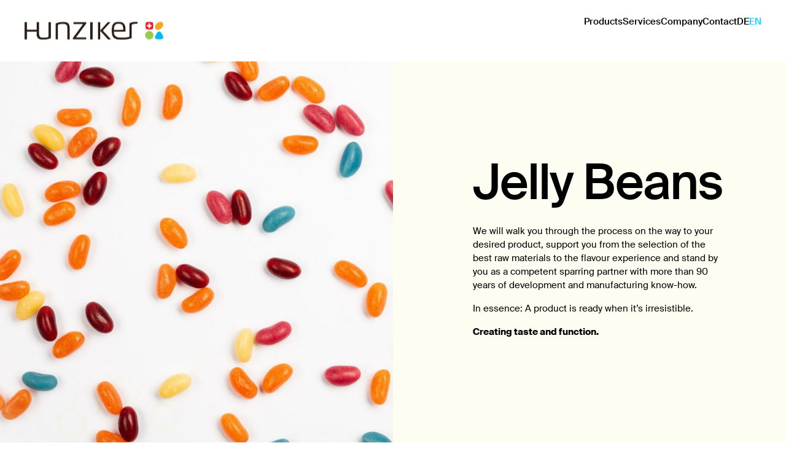

--- FILE ---
content_type: text/html; charset=UTF-8
request_url: https://fhunziker.ch/en/jelly-beans/?_product_categories=jelly-beans&_categories=immunity
body_size: 34648
content:
<!doctype html><html lang="en-GB"><head><script data-no-optimize="1">var litespeed_docref=sessionStorage.getItem("litespeed_docref");litespeed_docref&&(Object.defineProperty(document,"referrer",{get:function(){return litespeed_docref}}),sessionStorage.removeItem("litespeed_docref"));</script> <meta charset="utf-8"><meta name="viewport" content="width=device-width, initial-scale=1"><title>Jelly Beans &#x2d; F. Hunziker + Co AG</title><link rel="alternate" href="https://fhunziker.ch/jelly-beans/" hreflang="de" /><link rel="alternate" href="https://fhunziker.ch/en/jelly-beans/" hreflang="en" /><meta name="robots" content="max-snippet:-1,max-image-preview:large,max-video-preview:-1" /><meta name="description" content="We will walk you through the process on the way to your desired product, support you from the selection of the best raw materials to the flavour experience and&#8230;" /><meta property="og:image" content="https://fhunziker.ch/wp-content/uploads/2022/07/KatBild_Dragees_-219.jpg" /><meta property="og:locale" content="en_GB" /><meta property="og:type" content="website" /><meta property="og:title" content="Jelly Beans" /><meta property="og:description" content="We will walk you through the process on the way to your desired product, support you from the selection of the best raw materials to the flavour experience and stand by you as a competent sparring&#8230;" /><meta property="og:url" content="https://fhunziker.ch/en/jelly-beans/" /><meta property="og:site_name" content="F. Hunziker + Co AG" /><meta name="twitter:card" content="summary_large_image" /><meta name="twitter:title" content="Jelly Beans" /><meta name="twitter:description" content="We will walk you through the process on the way to your desired product, support you from the selection of the best raw materials to the flavour experience and stand by you as a competent sparring&#8230;" /><meta name="twitter:image" content="https://fhunziker.ch/wp-content/uploads/2022/07/KatBild_Dragees_-219.jpg" /><link rel="canonical" href="https://fhunziker.ch/en/jelly-beans/" /> <script type="application/ld+json">{"@context":"https://schema.org","@type":"BreadcrumbList","itemListElement":[{"@type":"ListItem","position":1,"item":{"@id":"https://fhunziker.ch/en/","name":"F. Hunziker + Co AG"}},{"@type":"ListItem","position":2,"item":{"@id":"https://fhunziker.ch/en/jelly-beans/","name":"Jelly Beans"}}]}</script> <link rel='dns-prefetch' href='//www.google.com' /><link data-optimized="2" rel="stylesheet" href="https://fhunziker.ch/wp-content/litespeed/css/ed761ee3e4350f79fffaf77e35b81c10.css?ver=2b691" /><style id='safe-svg-svg-icon-style-inline-css'>.safe-svg-cover{text-align:center}.safe-svg-cover .safe-svg-inside{display:inline-block;max-width:100%}.safe-svg-cover svg{height:100%;max-height:100%;max-width:100%;width:100%}</style><style id='global-styles-inline-css'>body{--wp--preset--color--black: var(--fhunziker-color-black);--wp--preset--color--cyan-bluish-gray: #abb8c3;--wp--preset--color--white: var(--fhunziker-color-white);--wp--preset--color--pale-pink: #f78da7;--wp--preset--color--vivid-red: #cf2e2e;--wp--preset--color--luminous-vivid-orange: #ff6900;--wp--preset--color--luminous-vivid-amber: #fcb900;--wp--preset--color--light-green-cyan: #7bdcb5;--wp--preset--color--vivid-green-cyan: #00d084;--wp--preset--color--pale-cyan-blue: #8ed1fc;--wp--preset--color--vivid-cyan-blue: #0693e3;--wp--preset--color--vivid-purple: #9b51e0;--wp--preset--color--yellow-light: var(--fhunziker-color-yellow-light);--wp--preset--color--yellow-solid: var(--fhunziker-color-yellow-solid);--wp--preset--color--green-light: var(--fhunziker-color-green-light);--wp--preset--color--green-solid: var(--fhunziker-color-green-solid);--wp--preset--color--blue-light: var(--fhunziker-color-blue-light);--wp--preset--color--blue-solid: var(--fhunziker-color-blue-solid);--wp--preset--color--red-light: var(--fhunziker-color-red-light);--wp--preset--color--red-solid: var(--fhunziker-color-red-solid);--wp--preset--color--pink-light: var(--fhunziker-color-pink-light);--wp--preset--color--pink-solid: var(--fhunziker-color-pink-solid);--wp--preset--color--gray: var(--fhunziker-color-gray);--wp--preset--color--gray-light: var(--fhunziker-color-gray-light);--wp--preset--gradient--vivid-cyan-blue-to-vivid-purple: linear-gradient(135deg,rgba(6,147,227,1) 0%,rgb(155,81,224) 100%);--wp--preset--gradient--light-green-cyan-to-vivid-green-cyan: linear-gradient(135deg,rgb(122,220,180) 0%,rgb(0,208,130) 100%);--wp--preset--gradient--luminous-vivid-amber-to-luminous-vivid-orange: linear-gradient(135deg,rgba(252,185,0,1) 0%,rgba(255,105,0,1) 100%);--wp--preset--gradient--luminous-vivid-orange-to-vivid-red: linear-gradient(135deg,rgba(255,105,0,1) 0%,rgb(207,46,46) 100%);--wp--preset--gradient--very-light-gray-to-cyan-bluish-gray: linear-gradient(135deg,rgb(238,238,238) 0%,rgb(169,184,195) 100%);--wp--preset--gradient--cool-to-warm-spectrum: linear-gradient(135deg,rgb(74,234,220) 0%,rgb(151,120,209) 20%,rgb(207,42,186) 40%,rgb(238,44,130) 60%,rgb(251,105,98) 80%,rgb(254,248,76) 100%);--wp--preset--gradient--blush-light-purple: linear-gradient(135deg,rgb(255,206,236) 0%,rgb(152,150,240) 100%);--wp--preset--gradient--blush-bordeaux: linear-gradient(135deg,rgb(254,205,165) 0%,rgb(254,45,45) 50%,rgb(107,0,62) 100%);--wp--preset--gradient--luminous-dusk: linear-gradient(135deg,rgb(255,203,112) 0%,rgb(199,81,192) 50%,rgb(65,88,208) 100%);--wp--preset--gradient--pale-ocean: linear-gradient(135deg,rgb(255,245,203) 0%,rgb(182,227,212) 50%,rgb(51,167,181) 100%);--wp--preset--gradient--electric-grass: linear-gradient(135deg,rgb(202,248,128) 0%,rgb(113,206,126) 100%);--wp--preset--gradient--midnight: linear-gradient(135deg,rgb(2,3,129) 0%,rgb(40,116,252) 100%);--wp--preset--font-size--small: 13px;--wp--preset--font-size--medium: var(--fhunziker-fontsize-medium);--wp--preset--font-size--large: 36px;--wp--preset--font-size--x-large: 42px;--wp--preset--font-size--base: var(--fhunziker-fontsize-base);--wp--preset--font-size--lg: var(--fhunziker-fontsize-lg);--wp--preset--font-size--xl: var(--fhunziker-fontsize-xl);--wp--preset--font-size--2-xl: var(--fhunziker-fontsize-2xl);--wp--preset--font-size--3-xl: var(--fhunziker-fontsize-3xl);--wp--preset--font-size--4-xl: var(--fhunziker-fontsize-4xl);--wp--preset--font-size--5-xl: var(--fhunziker-fontsize-5xl);--wp--preset--font-size--6-xl: var(--fhunziker-fontsize-6xl);--wp--preset--font-size--7-xl: var(--fhunziker-fontsize-7xl);--wp--preset--font-size--8-xl: var(--fhunziker-fontsize-8xl);--wp--preset--font-size--9-xl: var(--fhunziker-fontsize-9xl);--wp--preset--spacing--20: 0.44rem;--wp--preset--spacing--30: 0.67rem;--wp--preset--spacing--40: 1rem;--wp--preset--spacing--50: 1.5rem;--wp--preset--spacing--60: 2.25rem;--wp--preset--spacing--70: 3.38rem;--wp--preset--spacing--80: 5.06rem;--wp--preset--shadow--natural: 6px 6px 9px rgba(0, 0, 0, 0.2);--wp--preset--shadow--deep: 12px 12px 50px rgba(0, 0, 0, 0.4);--wp--preset--shadow--sharp: 6px 6px 0px rgba(0, 0, 0, 0.2);--wp--preset--shadow--outlined: 6px 6px 0px -3px rgba(255, 255, 255, 1), 6px 6px rgba(0, 0, 0, 1);--wp--preset--shadow--crisp: 6px 6px 0px rgba(0, 0, 0, 1);}body { margin: 0;--wp--style--global--content-size: var(--fhunziker-width-content);--wp--style--global--wide-size: var(--fhunziker-width-wide); }.wp-site-blocks > .alignleft { float: left; margin-right: 2em; }.wp-site-blocks > .alignright { float: right; margin-left: 2em; }.wp-site-blocks > .aligncenter { justify-content: center; margin-left: auto; margin-right: auto; }:where(.wp-site-blocks) > * { margin-block-start: 0em; margin-block-end: 0; }:where(.wp-site-blocks) > :first-child:first-child { margin-block-start: 0; }:where(.wp-site-blocks) > :last-child:last-child { margin-block-end: 0; }body { --wp--style--block-gap: 0em; }:where(body .is-layout-flow)  > :first-child:first-child{margin-block-start: 0;}:where(body .is-layout-flow)  > :last-child:last-child{margin-block-end: 0;}:where(body .is-layout-flow)  > *{margin-block-start: 0em;margin-block-end: 0;}:where(body .is-layout-constrained)  > :first-child:first-child{margin-block-start: 0;}:where(body .is-layout-constrained)  > :last-child:last-child{margin-block-end: 0;}:where(body .is-layout-constrained)  > *{margin-block-start: 0em;margin-block-end: 0;}:where(body .is-layout-flex) {gap: 0em;}:where(body .is-layout-grid) {gap: 0em;}body .is-layout-flow > .alignleft{float: left;margin-inline-start: 0;margin-inline-end: 2em;}body .is-layout-flow > .alignright{float: right;margin-inline-start: 2em;margin-inline-end: 0;}body .is-layout-flow > .aligncenter{margin-left: auto !important;margin-right: auto !important;}body .is-layout-constrained > .alignleft{float: left;margin-inline-start: 0;margin-inline-end: 2em;}body .is-layout-constrained > .alignright{float: right;margin-inline-start: 2em;margin-inline-end: 0;}body .is-layout-constrained > .aligncenter{margin-left: auto !important;margin-right: auto !important;}body .is-layout-constrained > :where(:not(.alignleft):not(.alignright):not(.alignfull)){max-width: var(--wp--style--global--content-size);margin-left: auto !important;margin-right: auto !important;}body .is-layout-constrained > .alignwide{max-width: var(--wp--style--global--wide-size);}body .is-layout-flex{display: flex;}body .is-layout-flex{flex-wrap: wrap;align-items: center;}body .is-layout-flex > *{margin: 0;}body .is-layout-grid{display: grid;}body .is-layout-grid > *{margin: 0;}body{padding-top: 0px;padding-right: 0px;padding-bottom: 0px;padding-left: 0px;}a:where(:not(.wp-element-button)){text-decoration: underline;}.wp-element-button, .wp-block-button__link{background-color: #32373c;border-width: 0;color: #fff;font-family: inherit;font-size: inherit;line-height: inherit;padding: calc(0.667em + 2px) calc(1.333em + 2px);text-decoration: none;}.has-black-color{color: var(--wp--preset--color--black) !important;}.has-cyan-bluish-gray-color{color: var(--wp--preset--color--cyan-bluish-gray) !important;}.has-white-color{color: var(--wp--preset--color--white) !important;}.has-pale-pink-color{color: var(--wp--preset--color--pale-pink) !important;}.has-vivid-red-color{color: var(--wp--preset--color--vivid-red) !important;}.has-luminous-vivid-orange-color{color: var(--wp--preset--color--luminous-vivid-orange) !important;}.has-luminous-vivid-amber-color{color: var(--wp--preset--color--luminous-vivid-amber) !important;}.has-light-green-cyan-color{color: var(--wp--preset--color--light-green-cyan) !important;}.has-vivid-green-cyan-color{color: var(--wp--preset--color--vivid-green-cyan) !important;}.has-pale-cyan-blue-color{color: var(--wp--preset--color--pale-cyan-blue) !important;}.has-vivid-cyan-blue-color{color: var(--wp--preset--color--vivid-cyan-blue) !important;}.has-vivid-purple-color{color: var(--wp--preset--color--vivid-purple) !important;}.has-yellow-light-color{color: var(--wp--preset--color--yellow-light) !important;}.has-yellow-solid-color{color: var(--wp--preset--color--yellow-solid) !important;}.has-green-light-color{color: var(--wp--preset--color--green-light) !important;}.has-green-solid-color{color: var(--wp--preset--color--green-solid) !important;}.has-blue-light-color{color: var(--wp--preset--color--blue-light) !important;}.has-blue-solid-color{color: var(--wp--preset--color--blue-solid) !important;}.has-red-light-color{color: var(--wp--preset--color--red-light) !important;}.has-red-solid-color{color: var(--wp--preset--color--red-solid) !important;}.has-pink-light-color{color: var(--wp--preset--color--pink-light) !important;}.has-pink-solid-color{color: var(--wp--preset--color--pink-solid) !important;}.has-gray-color{color: var(--wp--preset--color--gray) !important;}.has-gray-light-color{color: var(--wp--preset--color--gray-light) !important;}.has-black-background-color{background-color: var(--wp--preset--color--black) !important;}.has-cyan-bluish-gray-background-color{background-color: var(--wp--preset--color--cyan-bluish-gray) !important;}.has-white-background-color{background-color: var(--wp--preset--color--white) !important;}.has-pale-pink-background-color{background-color: var(--wp--preset--color--pale-pink) !important;}.has-vivid-red-background-color{background-color: var(--wp--preset--color--vivid-red) !important;}.has-luminous-vivid-orange-background-color{background-color: var(--wp--preset--color--luminous-vivid-orange) !important;}.has-luminous-vivid-amber-background-color{background-color: var(--wp--preset--color--luminous-vivid-amber) !important;}.has-light-green-cyan-background-color{background-color: var(--wp--preset--color--light-green-cyan) !important;}.has-vivid-green-cyan-background-color{background-color: var(--wp--preset--color--vivid-green-cyan) !important;}.has-pale-cyan-blue-background-color{background-color: var(--wp--preset--color--pale-cyan-blue) !important;}.has-vivid-cyan-blue-background-color{background-color: var(--wp--preset--color--vivid-cyan-blue) !important;}.has-vivid-purple-background-color{background-color: var(--wp--preset--color--vivid-purple) !important;}.has-yellow-light-background-color{background-color: var(--wp--preset--color--yellow-light) !important;}.has-yellow-solid-background-color{background-color: var(--wp--preset--color--yellow-solid) !important;}.has-green-light-background-color{background-color: var(--wp--preset--color--green-light) !important;}.has-green-solid-background-color{background-color: var(--wp--preset--color--green-solid) !important;}.has-blue-light-background-color{background-color: var(--wp--preset--color--blue-light) !important;}.has-blue-solid-background-color{background-color: var(--wp--preset--color--blue-solid) !important;}.has-red-light-background-color{background-color: var(--wp--preset--color--red-light) !important;}.has-red-solid-background-color{background-color: var(--wp--preset--color--red-solid) !important;}.has-pink-light-background-color{background-color: var(--wp--preset--color--pink-light) !important;}.has-pink-solid-background-color{background-color: var(--wp--preset--color--pink-solid) !important;}.has-gray-background-color{background-color: var(--wp--preset--color--gray) !important;}.has-gray-light-background-color{background-color: var(--wp--preset--color--gray-light) !important;}.has-black-border-color{border-color: var(--wp--preset--color--black) !important;}.has-cyan-bluish-gray-border-color{border-color: var(--wp--preset--color--cyan-bluish-gray) !important;}.has-white-border-color{border-color: var(--wp--preset--color--white) !important;}.has-pale-pink-border-color{border-color: var(--wp--preset--color--pale-pink) !important;}.has-vivid-red-border-color{border-color: var(--wp--preset--color--vivid-red) !important;}.has-luminous-vivid-orange-border-color{border-color: var(--wp--preset--color--luminous-vivid-orange) !important;}.has-luminous-vivid-amber-border-color{border-color: var(--wp--preset--color--luminous-vivid-amber) !important;}.has-light-green-cyan-border-color{border-color: var(--wp--preset--color--light-green-cyan) !important;}.has-vivid-green-cyan-border-color{border-color: var(--wp--preset--color--vivid-green-cyan) !important;}.has-pale-cyan-blue-border-color{border-color: var(--wp--preset--color--pale-cyan-blue) !important;}.has-vivid-cyan-blue-border-color{border-color: var(--wp--preset--color--vivid-cyan-blue) !important;}.has-vivid-purple-border-color{border-color: var(--wp--preset--color--vivid-purple) !important;}.has-yellow-light-border-color{border-color: var(--wp--preset--color--yellow-light) !important;}.has-yellow-solid-border-color{border-color: var(--wp--preset--color--yellow-solid) !important;}.has-green-light-border-color{border-color: var(--wp--preset--color--green-light) !important;}.has-green-solid-border-color{border-color: var(--wp--preset--color--green-solid) !important;}.has-blue-light-border-color{border-color: var(--wp--preset--color--blue-light) !important;}.has-blue-solid-border-color{border-color: var(--wp--preset--color--blue-solid) !important;}.has-red-light-border-color{border-color: var(--wp--preset--color--red-light) !important;}.has-red-solid-border-color{border-color: var(--wp--preset--color--red-solid) !important;}.has-pink-light-border-color{border-color: var(--wp--preset--color--pink-light) !important;}.has-pink-solid-border-color{border-color: var(--wp--preset--color--pink-solid) !important;}.has-gray-border-color{border-color: var(--wp--preset--color--gray) !important;}.has-gray-light-border-color{border-color: var(--wp--preset--color--gray-light) !important;}.has-vivid-cyan-blue-to-vivid-purple-gradient-background{background: var(--wp--preset--gradient--vivid-cyan-blue-to-vivid-purple) !important;}.has-light-green-cyan-to-vivid-green-cyan-gradient-background{background: var(--wp--preset--gradient--light-green-cyan-to-vivid-green-cyan) !important;}.has-luminous-vivid-amber-to-luminous-vivid-orange-gradient-background{background: var(--wp--preset--gradient--luminous-vivid-amber-to-luminous-vivid-orange) !important;}.has-luminous-vivid-orange-to-vivid-red-gradient-background{background: var(--wp--preset--gradient--luminous-vivid-orange-to-vivid-red) !important;}.has-very-light-gray-to-cyan-bluish-gray-gradient-background{background: var(--wp--preset--gradient--very-light-gray-to-cyan-bluish-gray) !important;}.has-cool-to-warm-spectrum-gradient-background{background: var(--wp--preset--gradient--cool-to-warm-spectrum) !important;}.has-blush-light-purple-gradient-background{background: var(--wp--preset--gradient--blush-light-purple) !important;}.has-blush-bordeaux-gradient-background{background: var(--wp--preset--gradient--blush-bordeaux) !important;}.has-luminous-dusk-gradient-background{background: var(--wp--preset--gradient--luminous-dusk) !important;}.has-pale-ocean-gradient-background{background: var(--wp--preset--gradient--pale-ocean) !important;}.has-electric-grass-gradient-background{background: var(--wp--preset--gradient--electric-grass) !important;}.has-midnight-gradient-background{background: var(--wp--preset--gradient--midnight) !important;}.has-small-font-size{font-size: var(--wp--preset--font-size--small) !important;}.has-medium-font-size{font-size: var(--wp--preset--font-size--medium) !important;}.has-large-font-size{font-size: var(--wp--preset--font-size--large) !important;}.has-x-large-font-size{font-size: var(--wp--preset--font-size--x-large) !important;}.has-base-font-size{font-size: var(--wp--preset--font-size--base) !important;}.has-lg-font-size{font-size: var(--wp--preset--font-size--lg) !important;}.has-xl-font-size{font-size: var(--wp--preset--font-size--xl) !important;}.has-2-xl-font-size{font-size: var(--wp--preset--font-size--2-xl) !important;}.has-3-xl-font-size{font-size: var(--wp--preset--font-size--3-xl) !important;}.has-4-xl-font-size{font-size: var(--wp--preset--font-size--4-xl) !important;}.has-5-xl-font-size{font-size: var(--wp--preset--font-size--5-xl) !important;}.has-6-xl-font-size{font-size: var(--wp--preset--font-size--6-xl) !important;}.has-7-xl-font-size{font-size: var(--wp--preset--font-size--7-xl) !important;}.has-8-xl-font-size{font-size: var(--wp--preset--font-size--8-xl) !important;}.has-9-xl-font-size{font-size: var(--wp--preset--font-size--9-xl) !important;}
.wp-block-navigation a:where(:not(.wp-element-button)){color: inherit;}
.wp-block-pullquote{font-size: 1.5em;line-height: 1.6;}</style> <script type="litespeed/javascript" data-src='/wp-includes/js/jquery/jquery.min.js' id='jquery-core-js'></script> <link rel="https://api.w.org/" href="https://fhunziker.ch/wp-json/" /><link rel="alternate" type="application/json" href="https://fhunziker.ch/wp-json/wp/v2/pages/1985" /><link rel="EditURI" type="application/rsd+xml" title="RSD" href="https://fhunziker.ch/xmlrpc.php?rsd" /><link rel="alternate" type="application/json+oembed" href="https://fhunziker.ch/wp-json/oembed/1.0/embed?url=https%3A%2F%2Ffhunziker.ch%2Fen%2Fjelly-beans%2F" /><link rel="alternate" type="text/xml+oembed" href="https://fhunziker.ch/wp-json/oembed/1.0/embed?url=https%3A%2F%2Ffhunziker.ch%2Fen%2Fjelly-beans%2F&#038;format=xml" /><style>.cmplz-hidden{display:none!important;}</style><link rel="apple-touch-icon" sizes="180x180" href="https://fhunziker.ch/wp-content/themes/fhunziker/public/favicon/apple-touch-icon.3ffe55.png"><link rel="icon" type="image/png" sizes="32x32" href="https://fhunziker.ch/wp-content/themes/fhunziker/public/favicon/favicon-32x32.1810c8.png"><link rel="icon" type="image/png" sizes="16x16" href="https://fhunziker.ch/wp-content/themes/fhunziker/public/favicon/favicon-16x16.f88180.png"><link rel="manifest" href="https://fhunziker.ch/wp-content/themes/fhunziker/public/favicon/site.499974.webmanifest"><link rel="mask-icon" href="https://fhunziker.ch/wp-content/themes/fhunziker/public/favicon/safari-pinned-tab.97e753.svg" color="#5bbad5"><link rel="shortcut icon" href="https://fhunziker.ch/wp-content/themes/fhunziker/public/favicon/favicon.42017e.ico"><meta name="msapplication-TileColor" content="#ffffff"><meta name="msapplication-config" content="https://fhunziker.ch/wp-content/themes/fhunziker/public/favicon/browserconfig.1fdfd5.xml"><meta name="theme-color" content="#ffffff"><link rel="icon" href="/wp-content/uploads/2025/05/cropped-generated_image-32x32.jpg" sizes="32x32" /><link rel="icon" href="/wp-content/uploads/2025/05/cropped-generated_image-192x192.jpg" sizes="192x192" /><link rel="apple-touch-icon" href="/wp-content/uploads/2025/05/cropped-generated_image-180x180.jpg" /><meta name="msapplication-TileImage" content="/wp-content/uploads/2025/05/cropped-generated_image-270x270.jpg" /></head><body data-cmplz=1 class="page-template-default page page-id-1985 wp-embed-responsive jelly-beans"><div id="app">
<a class="sr-only focus:not-sr-only" href="#main">
Skip to content
</a><header class="header z-50 fixed lg:h-[100px] transition-all top-0 w-full block bg-white" id="site-header"><div class="wrapper flex justify-between px-10 py-[20px] lg:py-6 items-center lg:items-stretch h-full">
<a class="brand-logo my-auto lg:h-[54px]" href="https://fhunziker.ch/en/">
<svg xmlns="http://www.w3.org/2000/svg" xmlns:xlink="http://www.w3.org/1999/xlink" viewBox="0 0 305 54">
<defs>
<pattern id="pattern" preserveAspectRatio="none" width="100%" height="100%" viewBox="0 0 371 136">
<image width="371" height="136"
xlink:href="[data-uri]" />
</pattern>
</defs>
<g id="Mask_Group_2" data-name="Mask Group 2" transform="translate(-67 -48)" clip-path="url(#clip-path)">
<rect id="Image_3" data-name="Image 3" width="305" height="112" transform="translate(67)" fill="url(#pattern)"
style="mix-blend-mode: multiply;isolation: isolate" />
</g>
</svg></a><button id="open-modal" class="burger-icon inline-block py-1 px-2 lg:hidden"></button><div id="header-wrapper" class="
header-dt
closedlg:flex
lg:gap-16w-[calc(100%-3rem)]
lg:w-autolg:h-autobg-white
lg:bg-transparentabsolute
lg:relative
top-0
lg:top-0
left-0
lg:left-0mt-4mx-6
lg:m-0pt-4
pb-8pl-8
pr-0
lg:p-0mobile-only:overflow-y-scroll
"><div
class="
scrollable-header
mobile-only:h-full
mobile-only:justify-between
lg:bg-transparent
lg:min-h-0
lg:w-auto
lg:relative
lg:top-0
lg:m-0
lg:p-0
flex
flex-col
lg:flex-row
lg:gap-16
pr-8
lg:pr-0
"><div class="flex flex-col lg:flex-row lg:gap-16"><div class="relative lg:flex lg:items-center mb-10 lg:mb-0 lg:order-2"><nav class="nav-language"><ul class="flex gap-4 relative"><li class="lang-item lang-item-2 lang-item-de lang-item-first"><a  lang="de-CH" hreflang="de-CH" href="https://fhunziker.ch/jelly-beans/">de</a></li><li class="lang-item lang-item-5 lang-item-en current-lang"><a  lang="en-GB" hreflang="en-GB" href="https://fhunziker.ch/en/jelly-beans/">en</a></li></ul></nav><div id="close-modal" class="close-menu-modal lg:hidden"></div></div><nav class="nav-primary relative flex lg:order-1" aria-label="Primary Navigation (Englisch)"><ul class="main-menu flex flex-col lg:flex-row gap-y-4 lg:gap-y-0 gap-x-8 w-full lg:w-auto"><li class="menu-item flex flex-col lg:flex-row lg:items-center  "><div data-click-reveal class="click-reveal-container"><a
data-click-reveal-trigger
href="#"
class="click-reveal-trigger text-black font-bold lg:font-medium text-xl lg:text-[15px] mb-2 lg:mb-0 relative block w-full lg:w-auto"
>
Products
</a><div
data-click-reveal-content
class="
click-reveal-content hidden lg:blocksub-menu
z-10
lg:absolute
lg:left-[-20rem]
lg:top-[65px]
lg:h-0
lg:invisible
lg:opacity-0
lg:w-[800px]
lg:bg-white
transition-all
duration-300
delay-300
h-auto
"
><div class="sub-menu-wrapper lg:grid lg:grid-cols-3 lg:py-[34px] lg:px-6 lg:bg-white md:min-h-[400px]"><ul class="mb-8 lg:mb-0"><li class="child-item child-item--1  ">
<span href="#" class="text-black text-[17px] font-medium mb-1 block tracking-normal no-underline">
Types
</span><div class=""></div><div><div class="wrapper"><ul class="ml-4 lg:ml-0"><li class="menu-item child-item child-item--2  ">
<a
href="/en/gummies/?_product_categories=gummies"
class="text-black no-underline mb-4"
>
Gummies
</a></li><li class="menu-item child-item child-item--2  ">
<a
href="/en/pastilles/?_product_categories=pastilles"
class="text-black no-underline mb-4"
>
Pastilles
</a></li><li class="menu-item child-item child-item--2  ">
<a
href="/en/jelly-beans/?_product_categories=jelly-beans"
class="text-black no-underline mb-4"
>
Jelly Beans
</a></li><li class="menu-item child-item child-item--2  ">
<a
href="/en/hard-candy/?_product_categories=hard-candy"
class="text-black no-underline mb-4"
>
Hard Candy
</a></li><li class="menu-item child-item child-item--2  ">
<a
href="/en/powder/?_product_categories=powder"
class="text-black no-underline mb-4"
>
Powder
</a></li></ul></div></div></li><li class="child-item child-item--1  ">
<span href="#" class="text-black text-[17px] font-medium mb-1 block tracking-normal no-underline">
Application
</span><div class=""></div><div><div class="wrapper"><ul class="ml-4 lg:ml-0"><li class="menu-item child-item child-item--2  ">
<a
href="/en/product-categories/#immunity"
class="text-black no-underline mb-4"
>
Immunity
</a></li><li class="menu-item child-item child-item--2  ">
<a
href="/en/product-categories/#vitality-and-energy"
class="text-black no-underline mb-4"
>
Vitality & Energy
</a></li><li class="menu-item child-item child-item--2  ">
<a
href="/en/product-categories/#health-and-wellbeing"
class="text-black no-underline mb-4"
>
Health & Wellbeing
</a></li><li class="menu-item child-item child-item--2  ">
<a
href="/en/product-categories/#beauty"
class="text-black no-underline mb-4"
>
Beauty
</a></li><li class="menu-item child-item child-item--2  ">
<a
href="/en/product-categories/#classic"
class="text-black no-underline mb-4"
>
Classic
</a></li></ul></div></div></li></ul><div class="hidden lg:block col-span-2">
<img data-lazyloaded="1" src="[data-uri]" width="1576" height="1000" class="image object-cover object-center menu-item-2187" data-src="/wp-content/uploads/2022/07/Nav-Produkte.jpg" alt="Nav_Produkte" title="Nav-Produkte"></div></div></div></div></li><li class="menu-item flex flex-col lg:flex-row lg:items-center  "><div data-click-reveal class="click-reveal-container"><a
data-click-reveal-trigger
href="#"
class="click-reveal-trigger text-black font-bold lg:font-medium text-xl lg:text-[15px] mb-2 lg:mb-0 relative block w-full lg:w-auto"
>
Services
</a><div
data-click-reveal-content
class="
click-reveal-content hidden lg:blocksub-menu
z-10
lg:absolute
lg:left-[-20rem]
lg:top-[65px]
lg:h-0
lg:invisible
lg:opacity-0
lg:w-[800px]
lg:bg-white
transition-all
duration-300
delay-300
h-auto
"
><div class="sub-menu-wrapper lg:grid lg:grid-cols-3 lg:py-[34px] lg:px-6 lg:bg-white md:min-h-[400px]"><ul class="mb-8 lg:mb-0"><li class="child-item child-item--1  ">
<span href="#" class="text-black text-[17px] font-medium mb-1 block tracking-normal no-underline">
Range of Services
</span><div class=""></div><div><div class="wrapper"><ul class="ml-4 lg:ml-0"><li class="menu-item child-item child-item--2  ">
<a
href="/en/our-services/#credo"
class="text-black no-underline mb-4"
>
Our Credo
</a></li><li class="menu-item child-item child-item--2  ">
<a
href="/en/our-services/#idea-and-design"
class="text-black no-underline mb-4"
>
Idea & Design
</a></li><li class="menu-item child-item child-item--2  ">
<a
href="/en/our-services/#product_development"
class="text-black no-underline mb-4"
>
Product Development
</a></li><li class="menu-item child-item child-item--2  ">
<a
href="/en/our-services/#production"
class="text-black no-underline mb-4"
>
Production
</a></li><li class="menu-item child-item child-item--2  ">
<a
href="/en/our-services/#packaging"
class="text-black no-underline mb-4"
>
Packaging
</a></li></ul></div></div></li><li class="child-item child-item--1  ">
<span href="#" class="text-black text-[17px] font-medium mb-1 block tracking-normal no-underline">
Product Designer
</span><div class=""></div><div><div class="wrapper"><ul class="ml-4 lg:ml-0"><li class="menu-item child-item child-item--2  ">
<a
href="/en/product-designer/"
class="text-black no-underline mb-4"
>
Design Product Now
</a></li></ul></div></div></li></ul><div class="hidden lg:block col-span-2">
<img data-lazyloaded="1" src="[data-uri]" width="1576" height="1000" class="image object-cover object-center menu-item-2198" data-src="/wp-content/uploads/2022/07/Nav-Leistungen.jpg" alt="Nav_Leistungen" title="Nav-Leistungen"></div></div></div></div></li><li class="menu-item flex flex-col lg:flex-row lg:items-center  "><div data-click-reveal class="click-reveal-container"><a
data-click-reveal-trigger
href="#"
class="click-reveal-trigger text-black font-bold lg:font-medium text-xl lg:text-[15px] mb-2 lg:mb-0 relative block w-full lg:w-auto"
>
Company
</a><div
data-click-reveal-content
class="
click-reveal-content hidden lg:blocksub-menu
z-10
lg:absolute
lg:left-[-20rem]
lg:top-[65px]
lg:h-0
lg:invisible
lg:opacity-0
lg:w-[800px]
lg:bg-white
transition-all
duration-300
delay-300
h-auto
"
><div class="sub-menu-wrapper lg:grid lg:grid-cols-3 lg:py-[34px] lg:px-6 lg:bg-white md:min-h-[400px]"><ul class="mb-8 lg:mb-0"><li class="child-item child-item--1  ">
<span href="#" class="text-black text-[17px] font-medium mb-1 block tracking-normal no-underline">
About Us
</span><div class=""></div><div><div class="wrapper"><ul class="ml-4 lg:ml-0"><li class="menu-item child-item child-item--2  ">
<a
href="https://fhunziker.ch/en/history/"
class="text-black no-underline mb-4"
>
History
</a></li><li class="menu-item child-item child-item--2  ">
<a
href="https://fhunziker.ch/en/quality-certificates/"
class="text-black no-underline mb-4"
>
Quality &#038; Certificates
</a></li><li class="menu-item child-item child-item--2  ">
<a
href="https://fhunziker.ch/en/environment/"
class="text-black no-underline mb-4"
>
Environment
</a></li><li class="menu-item child-item child-item--2  ">
<a
href="https://fhunziker.ch/en/own-brand-range/"
class="text-black no-underline mb-4"
>
Own Brand Range
</a></li><li class="menu-item child-item child-item--2  ">
<a
href="https://fhunziker.ch/en/open-positions/"
class="text-black no-underline mb-4"
>
Open Positions
</a></li><li class="menu-item child-item child-item--2  ">
<a
href="https://fhunziker.ch/careers/"
class="text-black no-underline mb-4"
>
Careers
</a></li><li class="menu-item child-item child-item--2  ">
<a
href="https://fhunziker.ch/en/news/"
class="text-black no-underline mb-4"
>
News
</a></li></ul></div></div></li></ul><div class="hidden lg:block col-span-2">
<img data-lazyloaded="1" src="[data-uri]" width="1576" height="1000" class="image object-cover object-center menu-item-2229" data-src="/wp-content/uploads/2022/07/Nav-Unternehmen.jpg" alt="Nav_Unternehmen" title="Nav-Unternehmen"></div></div></div></div></li><li class="menu-item flex flex-col lg:flex-row lg:items-center  "><div data-click-reveal class="click-reveal-container"><a
data-click-reveal-trigger
href="#"
class="click-reveal-trigger text-black font-bold lg:font-medium text-xl lg:text-[15px] mb-2 lg:mb-0 relative block w-full lg:w-auto"
>
Contact
</a><div
data-click-reveal-content
class="
click-reveal-content hidden lg:blocksub-menu
z-10
lg:absolute
lg:left-[-20rem]
lg:top-[65px]
lg:h-0
lg:invisible
lg:opacity-0
lg:w-[800px]
lg:bg-white
transition-all
duration-300
delay-300
h-auto
"
><div class="sub-menu-wrapper lg:grid lg:grid-cols-3 lg:py-[34px] lg:px-6 lg:bg-white md:min-h-[400px]"><ul class="mb-8 lg:mb-0"><li class="child-item child-item--1  ">
<span href="#" class="text-black text-[17px] font-medium mb-1 block tracking-normal no-underline">
F. Hunziker + Co AG
</span><div class=""></div><div><div class="wrapper"><ul class="ml-4 lg:ml-0"><li class="menu-item child-item child-item--2  ">
<a
href="/en/contact/#formular"
class="text-black no-underline mb-4"
>
Contact Form
</a></li><li class="menu-item child-item child-item--2  ">
<a
href="/en/contact"
class="text-black no-underline mb-4"
>
Address & Directions
</a></li></ul></div></div></li></ul><div class="hidden lg:block col-span-2">
<img data-lazyloaded="1" src="[data-uri]" width="1576" height="1000" class="image object-cover object-center menu-item-2257" data-src="/wp-content/uploads/2022/07/Nav-Kontakt.jpg" alt="Nav_Kontakt" title="Nav-Kontakt"></div></div></div></div></li></ul></nav></div></div></div></div></header><main id="main" class="main"><div class="wp-block-group alignfull pattern-hero-half-width-products is-layout-flow wp-block-group-is-layout-flow"><div class="wp-block-columns alignfull has-yellow-light-background-color has-background is-layout-flex wp-container-6 wp-block-columns-is-layout-flex" style="padding-top:0px;padding-right:0px;padding-bottom:0px;padding-left:0px"><div class="wp-block-column is-layout-flow wp-block-column-is-layout-flow"><div class="wp-block-cover is-light has-custom-content-position is-position-top-right" style="min-height:100%"><span aria-hidden="true" class="wp-block-cover__background has-background-dim-0 has-background-dim"></span><img data-lazyloaded="1" src="[data-uri]" decoding="async" fetchpriority="high" width="1920" height="1952" class="wp-block-cover__image-background wp-image-849" alt="" data-src="https://fhunziker.ch/wp-content/uploads/2022/07/KatBild_Dragees_-219.jpg" style="object-position:61% 36%" data-object-fit="cover" data-object-position="61% 36%" data-srcset="/wp-content/uploads/2022/07/KatBild_Dragees_-219.jpg 1920w, /wp-content/uploads/2022/07/KatBild_Dragees_-219-295x300.jpg 295w, /wp-content/uploads/2022/07/KatBild_Dragees_-219-1007x1024.jpg 1007w, /wp-content/uploads/2022/07/KatBild_Dragees_-219-768x781.jpg 768w, /wp-content/uploads/2022/07/KatBild_Dragees_-219-1511x1536.jpg 1511w" data-sizes="(max-width: 1920px) 100vw, 1920px" /><div class="wp-block-cover__inner-container is-layout-flow wp-block-cover-is-layout-flow"><p class="has-text-align-center has-large-font-size"></p></div></div></div><div class="wp-block-column is-vertically-aligned-center column-right is-layout-constrained wp-block-column-is-layout-constrained"><div class="wp-block-group outer-px outer-py is-layout-flow wp-block-group-is-layout-flow"><div class="wp-block-group inner-px is-layout-flow wp-block-group-is-layout-flow"><h2 class="has-7-xl-font-size wp-block-heading" style="font-weight:500">Jelly Beans</h2><p></p><p>We will walk you through the process on the way to your desired product, support you from the selection of the best raw materials to the flavour experience and stand by you as a competent sparring partner with more than 90 years of development and manufacturing know-how.</p><p>In essence: A product is ready when it’s irresistible.</p><p></p><p><strong>Creating taste and function.</strong></p></div></div></div></div></div><div class="wp-block-group outer-px outer-py is-layout-constrained wp-container-8 wp-block-group-is-layout-constrained"><p class="has-text-align-center has-black-color has-text-color has-xl-font-size" style="font-weight:500">Option 1</p><h2 class="has-text-align-center has-black-color has-text-color has-5-xl-font-size wp-block-heading" style="font-weight:500">Ready-to-Market Products</h2><p></p><p class="has-text-align-center" style="font-weight:400">Introduce your product to the market swiftly and bring it faster into the hands of your consumers. This option provides a complete solution that’s ready-to-market from beginning to end.&nbsp;</p></div><div class="wp-block-cover alignfull outer-px outer-py relative z-50"><span aria-hidden="true" class="wp-block-cover__background has-pink-light-background-color has-background-dim-100 has-background-dim"></span><div class="wp-block-cover__inner-container is-layout-flow wp-block-cover-is-layout-flow"><div class="wp-block-group is-layout-constrained wp-block-group-is-layout-constrained"><div class="wp-block-group alignwide has-black-color has-text-color is-layout-flow wp-block-group-is-layout-flow"><div class="wp-block-product-filter"><div class="grid-container"><div class="filter product-filters"><div class="open-filter text-[17px]">
Filter</div><div class="filter-sidebar"><div class="px-12 py-6 bg-white">
<span
class="text-[17px] text-blue-solid border-b font-medium border-solid border-gray w-full block mb-6 pb-4 close close-filter"
>
Filter
</span><div><div class="mb-6 font-medium border-b border-solid border-gray">
<span class="text-[17px] text-blue-solid mb-2 block">Product categories</span><div class="facetwp-facet facetwp-facet-product_categories facetwp-type-checkboxes" data-name="product_categories" data-type="checkboxes"></div></div><div class="mb-6 font-medium border-b border-solid border-gray">
<span class="text-[17px] text-blue-solid mb-2 block">Categories</span><div class="facetwp-facet facetwp-facet-categories facetwp-type-checkboxes" data-name="categories" data-type="checkboxes"></div></div><div class="mb-6 font-medium border-b border-solid border-gray">
<span class="text-[17px] text-blue-solid mb-2 block">Properties</span><div class="facetwp-facet facetwp-facet-properties facetwp-type-checkboxes" data-name="properties" data-type="checkboxes"></div></div></div></div></div></div><div class="product-container"><div class="facetwp-template"><div class="product-details-modal"><div class="relative product-details-wrapper"><div class="cursor-pointer modal-close-product"></div><div class="swiper product-details-carousel"><div class="swiper-wrapper"><div id="product-2534" class="swiper-slide" data-product-id="2534"
data-carousel-slide="1" data-hash="multivitamin-jelly-beans"><div class="product-details-slide"><div class="grid-flow-row-dense gap-8 p-8 bg-white details-wrapper lg:grid lg:grid-cols-3"><div class="product-title lg:col-span-2 lg:h-fit lg:order-2">
<span>Immunity</span><h1>Multivitamin Jelly Beans</h1>
<span>With 8 Valuable Vitamins</span></div><div class="product-images lg:min-h-[600px] lg:order-1 lg:row-span-2"><div class="swiper swiper-details-images-product-2534 w-full"><div class="swiper-wrapper"><div class="swiper-slide">
<img data-lazyloaded="1" src="[data-uri]" width="1049" height="1156" decoding="async" data-src="/wp-content/uploads/2022/11/Immunity-jelly-yellow-green-orange_2.png"></div></div></div></div><div class="product-details lg:col-span-2 lg:row-span-1 lg:order-3"><div class="grid gap-8 xl:grid-cols-2"><div class="details-option">
<span>Option 1</span><div class="pb-8 border-b border-black option-title">Ready to market</div><div class="pt-8 option-content"><table class="table-auto"><tbody><tr><td><strong>Type:</strong></td><td>Jelly Beans</td></tr><tr><td><strong>Ingredients:</strong></td><td>Vitamin D3, E, B6, folic acid, biotin, B12, niacin and vitamin K</td></tr><tr><td><strong>Class:</strong></td><td>Dietary supplement</td></tr><tr><td><strong>Flavour:</strong></td><td>Pineapple, lime and mango</td></tr><tr><td><strong>Colour:</strong></td><td>Yellow, Green, Orange</td></tr><tr><td><strong>Shape:</strong></td><td>Bean</td></tr><tr><td><strong>Weight:</strong></td><td>1.8g (per piece)</td></tr><tr><td><strong>Use:</strong></td><td>4 Jelly Beans per day</td></tr><tr><td><strong>Packaging:</strong></td><td>PET can</td></tr><tr><td><strong>Packaging size:</strong></td><td>8144g</td></tr><tr><td><strong>BBD:</strong></td><td>18 months</td></tr><tr><td><strong>MOQ:</strong></td><td>On request</td></tr></tbody></table><p class="p1"><span class="s1"><b>Product Features:</b></span></p><p>✓ Vitamin D3, E, B6 , folic acid, biotin, B12, niacin and vitamin K<br />
✓ Vegan<br />
✓ Natural colouring<br />
✓ Natural flavour<br />
✓ Health Claim possible</p></div></div><div class="details-option">
<span>Option 2</span><div class="pb-8 border-b border-black option-title">Custom Creation</div><div class="pt-8 option-content">
You want the product in a different flavor, shape, color, packaging, etc.? Contact us today or configure your own product idea.</div><div class="button button--first">
<a href="/en/product-designer/" class="bg-black wp-block-button__link lg:min-w-[250px]">
Configure product now
</a></div><div class="button">
<a href="/en/contact/" class="wp-block-button__link bg-black lg:min-w-[250px]">
Contact us
</a></div></div></div></div></div></div></div><div id="product-3503" class="swiper-slide" data-product-id="3503"
data-carousel-slide="2" data-hash="multivitamin-jelly-beans-3"><div class="product-details-slide"><div class="grid-flow-row-dense gap-8 p-8 bg-white details-wrapper lg:grid lg:grid-cols-3"><div class="product-title lg:col-span-2 lg:h-fit lg:order-2">
<span>Immunity</span><h1>Multivitamin Jelly Beans</h1>
<span>With 8 Valuable Vitamins</span></div><div class="product-images lg:min-h-[600px] lg:order-1 lg:row-span-2"><div class="swiper swiper-details-images-product-3503 w-full"><div class="swiper-wrapper"><div class="swiper-slide">
<img data-lazyloaded="1" src="[data-uri]" width="1049" height="1156" decoding="async" data-src="/wp-content/uploads/2022/11/Immunity-Jelly-Beans-Orange-gelb.png"></div></div></div></div><div class="product-details lg:col-span-2 lg:row-span-1 lg:order-3"><div class="grid gap-8 xl:grid-cols-2"><div class="details-option">
<span>Option 1</span><div class="pb-8 border-b border-black option-title">Ready to market</div><div class="pt-8 option-content"><table class="table-auto"><tbody><tr><td><strong>Type:</strong></td><td>Jelly Beans</td></tr><tr><td><strong>Ingredients:</strong></td><td>Vitamin D3, E, B6, folic acid, biotin, B12, niacin and vitamin K</td></tr><tr><td><strong>Class:</strong></td><td>Dietary supplement</td></tr><tr><td><strong>Flavour:</strong></td><td>Pineapple, mango</td></tr><tr><td><strong>Colour:</strong></td><td>Yellow, Orange</td></tr><tr><td><strong>Shape:</strong></td><td>Bean</td></tr><tr><td><strong>Weight:</strong></td><td>1.8g (per piece)</td></tr><tr><td><strong>Use:</strong></td><td>4 Jelly Beans per day</td></tr><tr><td><strong>Packaging:</strong></td><td>PET can</td></tr><tr><td><strong>Packaging size:</strong></td><td>144g</td></tr><tr><td><strong>BBD:</strong></td><td>18 months</td></tr><tr><td><strong>MOQ:</strong></td><td>On request</td></tr></tbody></table><p class="p1"><span class="s1"><b>Product Features:</b></span></p><p>✓ Vitamin D3, E, B6 , folic acid, biotin, B12, niacin and vitamin K<br />
✓ Vegan &amp; sugarfree<br />
✓ Natural colouring<br />
✓ Natural flavour<br />
✓ Health Claim possible</p></div></div><div class="details-option">
<span>Option 2</span><div class="pb-8 border-b border-black option-title">Custom Creation</div><div class="pt-8 option-content">
You want the product in a different flavor, shape, color, packaging, etc.? Contact us today or configure your own product idea.</div><div class="button button--first">
<a href="/en/product-designer/" class="bg-black wp-block-button__link lg:min-w-[250px]">
Configure product now
</a></div><div class="button">
<a href="/en/contact/" class="wp-block-button__link bg-black lg:min-w-[250px]">
Contact us
</a></div></div></div></div></div></div></div></div><div class="swiper-button-next"></div><div class="swiper-button-prev"></div></div></div></div><div class="products-wrapper"><div
class="block w-full bg-white cursor-pointer product-tile product-details-toggle"
data-product-id="product-2534"
><div class="flex flex-col items-stretch h-full"><div class="mb-4">
<img data-lazyloaded="1" src="[data-uri]" width="796" height="532" data-src="/wp-content/uploads/2022/11/JellyBean-gelb-gruen-orange-2.png" class="mx-auto wp-post-image" alt="" decoding="async" data-srcset="/wp-content/uploads/2022/11/JellyBean-gelb-gruen-orange-2.png 796w, /wp-content/uploads/2022/11/JellyBean-gelb-gruen-orange-2-300x201.png 300w, /wp-content/uploads/2022/11/JellyBean-gelb-gruen-orange-2-768x513.png 768w" data-sizes="(max-width: 796px) 100vw, 796px" /></div><div class="flex flex-col h-full px-4 pb-4 lg:px-8 lg:pb-8"><h6 class="title">
Multivitamin Jelly Beans</h6>
<span class="mb-6 properties">
Biotin, Folic acid, Niacin, Vegan, Vitamin B12, Vitamin B6, Vitamin D3, Vitamin E, Vitamin K
</span>
<button
class="self-end text-white button bg-blue-solid"
>
Product details
</button></div></div></div><div
class="block w-full bg-white cursor-pointer product-tile product-details-toggle"
data-product-id="product-3503"
><div class="flex flex-col items-stretch h-full"><div class="mb-4">
<img data-lazyloaded="1" src="[data-uri]" width="796" height="532" data-src="/wp-content/uploads/2022/11/Jelly-Beans-Orange-gelb.png" class="mx-auto wp-post-image" alt="" decoding="async" data-srcset="/wp-content/uploads/2022/11/Jelly-Beans-Orange-gelb.png 796w, /wp-content/uploads/2022/11/Jelly-Beans-Orange-gelb-300x201.png 300w, /wp-content/uploads/2022/11/Jelly-Beans-Orange-gelb-768x513.png 768w" data-sizes="(max-width: 796px) 100vw, 796px" /></div><div class="flex flex-col h-full px-4 pb-4 lg:px-8 lg:pb-8"><h6 class="title">
Multivitamin Jelly Beans</h6>
<span class="mb-6 properties">
Biotin, Folic acid, Niacin, Sugar-free, Vegan, Vitamin B12, Vitamin B6, Vitamin D3, Vitamin E, Vitamin K
</span>
<button
class="self-end text-white button bg-blue-solid"
>
Product details
</button></div></div></div></div></div></div></div></div></div></div></div></div><div class="wp-block-cover alignfull is-light outer-px outer-py"><span aria-hidden="true" class="wp-block-cover__background has-yellow-light-background-color has-background-dim-0 has-background-dim"></span><img data-lazyloaded="1" src="[data-uri]" decoding="async" width="2560" height="867" class="wp-block-cover__image-background wp-image-830" alt="" data-src="https://fhunziker.ch/wp-content/uploads/2022/07/Custom-Creation-2_opt-scaled.jpg" style="object-position:65% 4%" data-object-fit="cover" data-object-position="65% 4%" data-srcset="/wp-content/uploads/2022/07/Custom-Creation-2_opt-scaled.jpg 2560w, /wp-content/uploads/2022/07/Custom-Creation-2_opt-300x102.jpg 300w, /wp-content/uploads/2022/07/Custom-Creation-2_opt-1024x347.jpg 1024w, /wp-content/uploads/2022/07/Custom-Creation-2_opt-768x260.jpg 768w, /wp-content/uploads/2022/07/Custom-Creation-2_opt-1536x520.jpg 1536w, /wp-content/uploads/2022/07/Custom-Creation-2_opt-2048x693.jpg 2048w" data-sizes="(max-width: 2560px) 100vw, 2560px" /><div class="wp-block-cover__inner-container is-layout-flow wp-block-cover-is-layout-flow"><div class="wp-block-group is-layout-constrained wp-block-group-is-layout-constrained" style="padding-top:5%;padding-right:5%;padding-bottom:5%;padding-left:5%"><div class="wp-block-group is-layout-constrained wp-block-group-is-layout-constrained"><p class="has-text-align-center has-black-color has-text-color has-xl-font-size" style="font-weight:500">Option 2</p><h2 class="has-text-align-center has-black-color has-text-color has-5-xl-font-size wp-block-heading" style="font-weight:500">Custom Creation Products</h2><p></p><p class="has-text-align-center max-w-screen-md has-black-color has-text-color">We know the hurdles of different markets and the country-specific trends to help you to ideally position your product. Let us develop and produce the next irresistible product for your clientele.&nbsp;</p><p></p><div class="wp-block-buttons is-content-justification-center is-layout-flex wp-container-12 wp-block-buttons-is-layout-flex"><div class="wp-block-button"><a class="wp-block-button__link has-white-color has-blue-solid-background-color has-text-color has-background" href="/en/product-designer/">Design Product Now</a></div></div></div></div></div></div><div class="wp-block-group alignfull pattern-contact outer-py is-layout-flow wp-block-group-is-layout-flow"><div class="wp-block-columns alignfull has-white-background-color has-background is-layout-flex wp-container-24 wp-block-columns-is-layout-flex" style="padding-top:0%;padding-right:0%;padding-bottom:0%;padding-left:0%"><div class="wp-block-column is-vertically-aligned-center column-left is-layout-constrained wp-block-column-is-layout-constrained"><div class="wp-block-group outer-px outer-py is-layout-flow wp-block-group-is-layout-flow"><div class="wp-block-group inner-px is-layout-flow wp-block-group-is-layout-flow"><h2 class="has-5-xl-font-size wp-block-heading" style="font-weight:500">Do You Have<br>Questions?</h2><p>We Will Gladly Answer Them Personally.</p></div></div></div><div class="wp-block-column is-vertically-aligned-center is-layout-flow wp-block-column-is-layout-flow"><div class="wp-block-group contact-tile is-layout-constrained wp-container-22 wp-block-group-is-layout-constrained"><div class="wp-block-cover" style="padding-top:4rem;padding-right:4rem;padding-bottom:4rem;padding-left:4rem"><span aria-hidden="true" class="wp-block-cover__background has-pink-light-background-color has-background-dim-100 has-background-dim"></span><div class="wp-block-cover__inner-container is-layout-flow wp-block-cover-is-layout-flow"><div class="wp-block-group is-content-justification-center is-nowrap is-layout-flex wp-container-19 wp-block-group-is-layout-flex"><figure class="wp-block-image size-large"><img data-lazyloaded="1" src="[data-uri]" decoding="async" width="225" height="225" data-src="https://fhunziker.ch/wp-content/uploads/2022/07/Bild_icon_contact.svg" alt="" class="wp-image-1489"/></figure></div><h3 class="has-text-align-center has-black-color has-text-color has-3-xl-font-size wp-block-heading" style="font-weight:500">Customer Care Team</h3><p class="has-text-align-center has-black-color has-text-color" style="font-weight:400">F. Hunziker + Co AG</p><div class="wp-block-buttons is-content-justification-center is-layout-flex wp-container-20 wp-block-buttons-is-layout-flex"><div class="wp-block-button"><a class="wp-block-button__link has-blue-solid-background-color has-background" href="/en/contact/?thema=general#formular">Contact Now</a></div></div></div></div></div></div></div></div></main><footer class="footer"><div class="bg-blue-light outer-px outer-py max-w-[var(--fhunziker-width-wide)] mx-auto"><div class="grid lg:grid-cols-4 gap-x-12"><div class="footer-menu-item"><div data-click-reveal class="click-reveal-container"><h6 data-click-reveal-trigger class="click-reveal-trigger">
Types</h6><div data-click-reveal-content class="hidden click-reveal-content lg:block"><ul id="menu-footer-produkte-englisch" class="menu"><li class="menu-item menu-gummies"><a href="/en/gummies/?_product_categories=gummies">Gummies</a></li><li class="menu-item menu-pastilles"><a href="/en/pastilles/?_product_categories=pastilles">Pastilles</a></li><li class="menu-item menu-jelly-beans"><a href="/en/jelly-beans/?_product_categories=jelly-beans">Jelly Beans</a></li><li class="menu-item menu-hard-candy"><a href="/en/hard-candy/?_product_categories=hard-candy">Hard Candy</a></li><li class="menu-item menu-powder"><a href="/powder/?_product_categories=powder">Powder</a></li></ul></div></div><div data-click-reveal class="click-reveal-container"><h6 data-click-reveal-trigger class="click-reveal-trigger">
Application</h6><div data-click-reveal-content class="hidden click-reveal-content lg:block"><ul id="menu-footer-produktkategorien-englisch" class="menu"><li class="menu-item menu-immunity"><a href="/en/product-categories/#immunity">Immunity</a></li><li class="menu-item menu-vitality-energy"><a href="/en/product-categories/#vitality-and-energy">Vitality &#038; Energy</a></li><li class="menu-item menu-health-wellbeing"><a href="/en/product-categories/#health-and-wellbeing">Health &#038; Wellbeing</a></li><li class="menu-item menu-beauty"><a href="/en/product-categories/#beauty">Beauty</a></li><li class="menu-item menu-classic"><a href="/en/product-categories/#classic">Classic</a></li></ul></div></div></div><div class="footer-menu-item"><div data-click-reveal class="click-reveal-container"><h6 data-click-reveal-trigger class="click-reveal-trigger">
Services</h6><div data-click-reveal-content class="hidden click-reveal-content lg:block"><ul id="menu-footer-leistungen-englisch" class="menu"><li class="menu-item menu-our-credo"><a href="/en/our-services/#credo">Our Credo</a></li><li class="menu-item menu-idea-design"><a href="/en/our-services/#idea-and-design">Idea &#038; Design</a></li><li class="menu-item menu-product-development"><a href="/en/our-services/#product_development">Product Development</a></li><li class="menu-item menu-production"><a href="/en/our-services/#production">Production</a></li><li class="menu-item menu-packaging"><a href="/en/our-services/#packaging">Packaging</a></li></ul></div></div><div data-click-reveal class="click-reveal-container"><h6 data-click-reveal-trigger class="click-reveal-trigger">
Product Designer</h6><div data-click-reveal-content class="hidden click-reveal-content lg:block"><ul id="menu-footer-produktkonfigurator-englisch" class="menu"><li class="menu-item menu-design-your-own-product-now"><a href="https://fhunziker.ch/en/product-designer/">Design Your Own Product Now</a></li></ul></div></div></div><div class="footer-menu-item"><div data-click-reveal class="click-reveal-container"><h6 data-click-reveal-trigger class="click-reveal-trigger">
Company</h6><div data-click-reveal-content class="hidden click-reveal-content lg:block"><ul id="menu-footer-unternehmen-englisch" class="menu"><li class="menu-item menu-history"><a href="https://fhunziker.ch/en/history/">History</a></li><li class="menu-item menu-quality-certificates"><a href="https://fhunziker.ch/en/quality-certificates/">Quality &#038; Certificates</a></li><li class="menu-item menu-environment"><a href="https://fhunziker.ch/en/environment/">Environment</a></li><li class="menu-item menu-own-brand-range"><a href="https://fhunziker.ch/en/own-brand-range/">Own Brand Range</a></li><li class="menu-item menu-open-positions"><a href="https://fhunziker.ch/en/open-positions/">Open Positions</a></li><li class="menu-item menu-careers"><a href="https://fhunziker.ch/careers/">Careers</a></li><li class="menu-item menu-news"><a href="https://fhunziker.ch/en/news/">News</a></li></ul></div></div></div><div class="footer-menu-item"><div data-click-reveal class="click-reveal-container"><h6 data-click-reveal-trigger class="click-reveal-trigger">
F. Hunziker + Co AG</h6><div data-click-reveal-content class="hidden click-reveal-content lg:block"><p>Heimstrasse 18<br />
CH-8953 Dietikon</p><p>&nbsp;</p><ul id="menu-primary-navigation-englisch" class="menu"><li class="menu-item menu-item-has-children menu-products"><a href="#">Products</a><ul class="sub-menu"><li class="menu-item menu-item-has-children menu-types"><a href="#">Types</a><ul class="sub-menu"><li class="menu-item menu-gummies"><a href="/en/gummies/?_product_categories=gummies">Gummies</a></li><li class="menu-item menu-pastilles"><a href="/en/pastilles/?_product_categories=pastilles">Pastilles</a></li><li class="menu-item menu-jelly-beans"><a href="/en/jelly-beans/?_product_categories=jelly-beans">Jelly Beans</a></li><li class="menu-item menu-hard-candy"><a href="/en/hard-candy/?_product_categories=hard-candy">Hard Candy</a></li><li class="menu-item menu-powder"><a href="/en/powder/?_product_categories=powder">Powder</a></li></ul></li><li class="menu-item menu-item-has-children menu-application"><a href="#">Application</a><ul class="sub-menu"><li class="menu-item menu-immunity"><a href="/en/product-categories/#immunity">Immunity</a></li><li class="menu-item menu-vitality-energy"><a href="/en/product-categories/#vitality-and-energy">Vitality &#038; Energy</a></li><li class="menu-item menu-health-wellbeing"><a href="/en/product-categories/#health-and-wellbeing">Health &#038; Wellbeing</a></li><li class="menu-item menu-beauty"><a href="/en/product-categories/#beauty">Beauty</a></li><li class="menu-item menu-classic"><a href="/en/product-categories/#classic">Classic</a></li></ul></li></ul></li><li class="menu-item menu-item-has-children menu-services"><a href="#">Services</a><ul class="sub-menu"><li class="menu-item menu-item-has-children menu-range-of-services"><a href="#">Range of Services</a><ul class="sub-menu"><li class="menu-item menu-our-credo"><a href="/en/our-services/#credo">Our Credo</a></li><li class="menu-item menu-idea-design"><a href="/en/our-services/#idea-and-design">Idea &#038; Design</a></li><li class="menu-item menu-product-development"><a href="/en/our-services/#product_development">Product Development</a></li><li class="menu-item menu-production"><a href="/en/our-services/#production">Production</a></li><li class="menu-item menu-packaging"><a href="/en/our-services/#packaging">Packaging</a></li></ul></li><li class="menu-item menu-item-has-children menu-product-designer"><a href="#">Product Designer</a><ul class="sub-menu"><li class="menu-item menu-design-product-now"><a href="/en/product-designer/">Design Product Now</a></li></ul></li></ul></li><li class="menu-item menu-item-has-children menu-company"><a href="#">Company</a><ul class="sub-menu"><li class="menu-item menu-item-has-children menu-about-us"><a href="#">About Us</a><ul class="sub-menu"><li class="menu-item menu-history"><a href="https://fhunziker.ch/en/history/">History</a></li><li class="menu-item menu-quality-certificates"><a href="https://fhunziker.ch/en/quality-certificates/">Quality &#038; Certificates</a></li><li class="menu-item menu-environment"><a href="https://fhunziker.ch/en/environment/">Environment</a></li><li class="menu-item menu-own-brand-range"><a href="https://fhunziker.ch/en/own-brand-range/">Own Brand Range</a></li><li class="menu-item menu-open-positions"><a href="https://fhunziker.ch/en/open-positions/">Open Positions</a></li><li class="menu-item menu-careers"><a href="https://fhunziker.ch/careers/">Careers</a></li><li class="menu-item menu-news"><a href="https://fhunziker.ch/en/news/">News</a></li></ul></li></ul></li><li class="menu-item menu-item-has-children menu-contact"><a href="#">Contact</a><ul class="sub-menu"><li class="menu-item menu-item-has-children menu-f-hunziker-co-ag"><a href="#">F. Hunziker + Co AG</a><ul class="sub-menu"><li class="menu-item menu-contact-form"><a href="/en/contact/#formular">Contact Form</a></li><li class="menu-item menu-address-directions"><a href="/en/contact">Address &#038; Directions</a></li></ul></li></ul></li></ul></div></div></div></div></div><div class="after-footer bg-white px-8 lg:px-10 py-4 lg:py-4 md:min-h-[90px] md:flex md:items-center"><div class="wrapper text-[13px grid md:grid-cols-3 w-full"><div class=""></div><div class="text-center"><section class="widget block-10 widget_block widget_text"><p>© Copyright 2025 - F. Hunziker + Co AG</p></section></div><div class="mx-auto mt-4 md:mt-1 md:ml-auto md:mr-0 swissmade">
<svg version="1.1" id="Ebene_1" xmlns="http://www.w3.org/2000/svg" xmlns:xlink="http://www.w3.org/1999/xlink" x="0px" y="0px"
viewBox="0 0 101.4 13.3" style="enable-background:new 0 0 101.4 13.3;" xml:space="preserve"><style type="text/css">.st0{fill:#EA3323;}
	.st1{fill:#FFFFFF;}</style><g>
<g>
<path d="M23.7,4c-0.8,0-1.5,0.3-1.5,0.9s0.4,0.8,1.1,1l1.1,0.2c1.6,0.3,2.9,0.8,2.9,2.4c0,1.7-1.6,2.6-3.4,2.6
c-2,0-3.3-1.1-3.5-2.7h1.7c0.2,0.8,0.8,1.3,1.8,1.3c0.9,0,1.6-0.4,1.6-1s-0.6-1-1.4-1.1L23,7.3C21.6,7,20.5,6.4,20.5,5
c0-1.4,1.5-2.3,3.3-2.3c1.6,0,3,0.8,3.3,2.4h-1.7C25.3,4.3,24.6,4,23.7,4z"/>
<path d="M34.2,2.8l1.4,5.7l1.2-5.7h1.9l-2.1,8.1h-1.7l-1.6-6l-1.6,6H30l-2.1-8.1h1.9L31,8.5l1.4-5.7H34.2z"/>
<path d="M41.6,1.8h-1.8V0h1.8V1.8z M41.6,10.9h-1.8V2.8h1.8V10.9z"/>
<path d="M46.4,4c-0.8,0-1.5,0.3-1.5,0.9s0.4,0.8,1.1,1l1.1,0.2C48.8,6.4,50,6.9,50,8.5c0,1.7-1.6,2.6-3.4,2.6
c-2,0-3.3-1.1-3.5-2.7h1.7c0.2,0.8,0.8,1.3,1.8,1.3c0.9,0,1.6-0.4,1.6-1s-0.6-1-1.4-1.1l-1.2-0.2C44.3,7,43.2,6.4,43.2,5
c0-1.4,1.5-2.3,3.3-2.3c1.6,0,3,0.8,3.3,2.4h-1.7C48,4.3,47.3,4,46.4,4z"/>
<path d="M54.3,4c-0.8,0-1.5,0.3-1.5,0.9s0.4,0.8,1.1,1L55,6.1c1.6,0.3,2.9,0.8,2.9,2.4c0,1.7-1.6,2.6-3.4,2.6
c-2,0-3.3-1.1-3.5-2.7h1.7c0.2,0.8,0.8,1.3,1.8,1.3c0.9,0,1.6-0.4,1.6-1s-0.6-1-1.4-1.1l-1.2-0.2C52.2,7,51.1,6.4,51.1,5
c0-1.4,1.5-2.3,3.3-2.3c1.6,0,3,0.8,3.3,2.4h-1.7C55.9,4.3,55.2,4,54.3,4z"/>
<path d="M62.8,10.9V2.8h1.8v1.1c0.5-0.8,1.3-1.3,2.3-1.3c1.2,0,2,0.5,2.4,1.4c0.7-1,1.6-1.4,2.6-1.4c1.9,0,2.6,1.3,2.6,3.2v5.1
h-1.8V6.2c0-1.1-0.1-2.2-1.4-2.2c-1.3,0-1.8,1-1.8,2.5v4.3h-1.8V6.2c0-1.1-0.1-2.2-1.4-2.2c-1.3,0-1.8,1-1.8,2.5v4.3H62.8z"/>
<path d="M81.4,5.8V5.7c0-1.4-0.8-1.8-1.7-1.8c-0.9,0-1.6,0.5-1.6,1.5h-1.8c0.1-1.6,1.5-2.8,3.4-2.8c1.9,0,3.5,0.9,3.4,3.5
c0,0.4,0,1.3,0,2.1c0,1,0.1,2.1,0.2,2.8h-1.6c-0.1-0.3-0.1-0.5-0.1-1.1c-0.5,0.9-1.5,1.3-2.7,1.3c-1.8,0-3-0.9-3-2.4
C75.9,6.6,78.4,6.1,81.4,5.8z M77.8,8.6c0,0.7,0.6,1.1,1.5,1.1c1.3,0,2.1-0.7,2.1-2V7.1C78.8,7.3,77.8,7.7,77.8,8.6z"/>
<path d="M92.1,0v10.9h-1.8V9.8c-0.5,0.8-1.3,1.3-2.4,1.3c-1.9,0-3.5-1.6-3.5-4.2c0-2.6,1.6-4.2,3.5-4.2c1.1,0,1.9,0.5,2.4,1.3V0
H92.1z M86.2,6.8c0,1.7,0.9,2.8,2,2.8c1.2,0,2.1-0.9,2.1-2.8c0-1.9-0.9-2.8-2.1-2.8C87.1,4.1,86.2,5.1,86.2,6.8z"/>
<path d="M97.5,9.6c0.9,0,1.7-0.4,2-1.1h1.8c-0.4,1.3-1.6,2.6-3.7,2.6c-2.6,0-4.1-2-4.1-4.3c0-2.4,1.7-4.2,4-4.2c2.5,0,4,2,3.9,4.7
h-6C95.5,8.8,96.5,9.6,97.5,9.6z M99.6,6c0-1.3-1-2-2.1-2c-0.8,0-2,0.5-2.1,2H99.6z"/>
</g>
<g>
<rect y="0.3" width="13" height="13"/>
<polygon class="st1" points="7.8,5.6 7.8,3 5.3,3 5.3,5.6 2.7,5.6 2.7,8.1 5.3,8.1 5.3,10.6 7.8,10.6 7.8,8.1 10.3,8.1 10.3,5.6
"/>
</g>
</g>
</svg></div></div></div></footer></div><div id="cmplz-cookiebanner-container"><div class="cmplz-cookiebanner cmplz-hidden banner-1 optin cmplz-bottom-left cmplz-categories-type-no" aria-modal="true" data-nosnippet="true" role="dialog" aria-live="polite" aria-labelledby="cmplz-header-1-optin" aria-describedby="cmplz-message-1-optin"><div class="cmplz-header"><div class="cmplz-logo"></div><div class="cmplz-title" id="cmplz-header-1-optin">Manage Cookie Consent</div><div class="cmplz-close" tabindex="0" role="button" aria-label="close-dialog">
<svg aria-hidden="true" focusable="false" data-prefix="fas" data-icon="times" class="svg-inline--fa fa-times fa-w-11" role="img" xmlns="http://www.w3.org/2000/svg" viewBox="0 0 352 512"><path fill="currentColor" d="M242.72 256l100.07-100.07c12.28-12.28 12.28-32.19 0-44.48l-22.24-22.24c-12.28-12.28-32.19-12.28-44.48 0L176 189.28 75.93 89.21c-12.28-12.28-32.19-12.28-44.48 0L9.21 111.45c-12.28 12.28-12.28 32.19 0 44.48L109.28 256 9.21 356.07c-12.28 12.28-12.28 32.19 0 44.48l22.24 22.24c12.28 12.28 32.2 12.28 44.48 0L176 322.72l100.07 100.07c12.28 12.28 32.2 12.28 44.48 0l22.24-22.24c12.28-12.28 12.28-32.19 0-44.48L242.72 256z"></path></svg></div></div><div class="cmplz-divider cmplz-divider-header"></div><div class="cmplz-body"><div class="cmplz-message" id="cmplz-message-1-optin">To provide the best experiences, we use technologies like cookies to store and/or access device information. Consenting to these technologies will allow us to process data such as browsing behavior or unique IDs on this site. Not consenting or withdrawing consent, may adversely affect certain features and functions.</div><div class="cmplz-categories">
<details class="cmplz-category cmplz-functional" >
<summary>
<span class="cmplz-category-header">
<span class="cmplz-category-title">Functional</span>
<span class='cmplz-always-active'>
<span class="cmplz-banner-checkbox">
<input type="checkbox"
id="cmplz-functional-optin"
data-category="cmplz_functional"
class="cmplz-consent-checkbox cmplz-functional"
size="40"
value="1"/>
<label class="cmplz-label" for="cmplz-functional-optin" tabindex="0"><span class="screen-reader-text">Functional</span></label>
</span>
Always active							</span>
<span class="cmplz-icon cmplz-open">
<svg xmlns="http://www.w3.org/2000/svg" viewBox="0 0 448 512"  height="18" ><path d="M224 416c-8.188 0-16.38-3.125-22.62-9.375l-192-192c-12.5-12.5-12.5-32.75 0-45.25s32.75-12.5 45.25 0L224 338.8l169.4-169.4c12.5-12.5 32.75-12.5 45.25 0s12.5 32.75 0 45.25l-192 192C240.4 412.9 232.2 416 224 416z"/></svg>
</span>
</span>
</summary><div class="cmplz-description">
<span class="cmplz-description-functional">The technical storage or access is strictly necessary for the legitimate purpose of enabling the use of a specific service explicitly requested by the subscriber or user, or for the sole purpose of carrying out the transmission of a communication over an electronic communications network.</span></div>
</details><details class="cmplz-category cmplz-preferences" >
<summary>
<span class="cmplz-category-header">
<span class="cmplz-category-title">Preferences</span>
<span class="cmplz-banner-checkbox">
<input type="checkbox"
id="cmplz-preferences-optin"
data-category="cmplz_preferences"
class="cmplz-consent-checkbox cmplz-preferences"
size="40"
value="1"/>
<label class="cmplz-label" for="cmplz-preferences-optin" tabindex="0"><span class="screen-reader-text">Preferences</span></label>
</span>
<span class="cmplz-icon cmplz-open">
<svg xmlns="http://www.w3.org/2000/svg" viewBox="0 0 448 512"  height="18" ><path d="M224 416c-8.188 0-16.38-3.125-22.62-9.375l-192-192c-12.5-12.5-12.5-32.75 0-45.25s32.75-12.5 45.25 0L224 338.8l169.4-169.4c12.5-12.5 32.75-12.5 45.25 0s12.5 32.75 0 45.25l-192 192C240.4 412.9 232.2 416 224 416z"/></svg>
</span>
</span>
</summary><div class="cmplz-description">
<span class="cmplz-description-preferences">The technical storage or access is necessary for the legitimate purpose of storing preferences that are not requested by the subscriber or user.</span></div>
</details><details class="cmplz-category cmplz-statistics" >
<summary>
<span class="cmplz-category-header">
<span class="cmplz-category-title">Statistics</span>
<span class="cmplz-banner-checkbox">
<input type="checkbox"
id="cmplz-statistics-optin"
data-category="cmplz_statistics"
class="cmplz-consent-checkbox cmplz-statistics"
size="40"
value="1"/>
<label class="cmplz-label" for="cmplz-statistics-optin" tabindex="0"><span class="screen-reader-text">Statistics</span></label>
</span>
<span class="cmplz-icon cmplz-open">
<svg xmlns="http://www.w3.org/2000/svg" viewBox="0 0 448 512"  height="18" ><path d="M224 416c-8.188 0-16.38-3.125-22.62-9.375l-192-192c-12.5-12.5-12.5-32.75 0-45.25s32.75-12.5 45.25 0L224 338.8l169.4-169.4c12.5-12.5 32.75-12.5 45.25 0s12.5 32.75 0 45.25l-192 192C240.4 412.9 232.2 416 224 416z"/></svg>
</span>
</span>
</summary><div class="cmplz-description">
<span class="cmplz-description-statistics">The technical storage or access that is used exclusively for statistical purposes.</span>
<span class="cmplz-description-statistics-anonymous">The technical storage or access that is used exclusively for anonymous statistical purposes.</span></div>
</details>
<details class="cmplz-category cmplz-marketing" >
<summary>
<span class="cmplz-category-header">
<span class="cmplz-category-title">Marketing</span>
<span class="cmplz-banner-checkbox">
<input type="checkbox"
id="cmplz-marketing-optin"
data-category="cmplz_marketing"
class="cmplz-consent-checkbox cmplz-marketing"
size="40"
value="1"/>
<label class="cmplz-label" for="cmplz-marketing-optin" tabindex="0"><span class="screen-reader-text">Marketing</span></label>
</span>
<span class="cmplz-icon cmplz-open">
<svg xmlns="http://www.w3.org/2000/svg" viewBox="0 0 448 512"  height="18" ><path d="M224 416c-8.188 0-16.38-3.125-22.62-9.375l-192-192c-12.5-12.5-12.5-32.75 0-45.25s32.75-12.5 45.25 0L224 338.8l169.4-169.4c12.5-12.5 32.75-12.5 45.25 0s12.5 32.75 0 45.25l-192 192C240.4 412.9 232.2 416 224 416z"/></svg>
</span>
</span>
</summary><div class="cmplz-description">
<span class="cmplz-description-marketing">The technical storage or access is required to create user profiles to send advertising, or to track the user on a website or across several websites for similar marketing purposes.</span></div>
</details></div></div><div class="cmplz-links cmplz-information">
<a class="cmplz-link cmplz-manage-options cookie-statement" href="#" data-relative_url="#cmplz-manage-consent-container">Manage options</a>
<a class="cmplz-link cmplz-manage-third-parties cookie-statement" href="#" data-relative_url="#cmplz-cookies-overview">Manage services</a>
<a class="cmplz-link cmplz-manage-vendors tcf cookie-statement" href="#" data-relative_url="#cmplz-tcf-wrapper">Manage vendors</a>
<a class="cmplz-link cmplz-external cmplz-read-more-purposes tcf" target="_blank" rel="noopener noreferrer nofollow" href="https://cookiedatabase.org/tcf/purposes/">Read more about these purposes</a></div><div class="cmplz-divider cmplz-footer"></div><div class="cmplz-buttons">
<button class="cmplz-btn cmplz-accept">Accept</button>
<button class="cmplz-btn cmplz-deny">Deny</button>
<button class="cmplz-btn cmplz-view-preferences">View preferences</button>
<button class="cmplz-btn cmplz-save-preferences">Save preferences</button>
<a class="cmplz-btn cmplz-manage-options tcf cookie-statement" href="#" data-relative_url="#cmplz-manage-consent-container">View preferences</a></div><div class="cmplz-links cmplz-documents">
<a class="cmplz-link cookie-statement" href="#" data-relative_url="">{title}</a>
<a class="cmplz-link privacy-statement" href="#" data-relative_url="">{title}</a>
<a class="cmplz-link impressum" href="#" data-relative_url="">{title}</a></div></div></div><div id="cmplz-manage-consent" data-nosnippet="true"><button class="cmplz-btn cmplz-hidden cmplz-manage-consent manage-consent-1">Manage consent</button></div><style id='core-block-supports-inline-css'>.wp-container-8.wp-container-8 > :where(:not(.alignleft):not(.alignright):not(.alignfull)){max-width:80%;margin-left:auto !important;margin-right:auto !important;}.wp-container-8.wp-container-8 > .alignwide{max-width:80%;}.wp-container-19.wp-container-19{flex-wrap:nowrap;justify-content:center;}.wp-container-22.wp-container-22 > :where(:not(.alignleft):not(.alignright):not(.alignfull)){max-width:40rem;margin-left:auto !important;margin-right:auto !important;}.wp-container-22.wp-container-22 > .alignwide{max-width:40rem;}.wp-container-6.wp-container-6,.wp-container-24.wp-container-24{flex-wrap:nowrap;}.wp-container-8.wp-container-8 .alignfull,.wp-container-22.wp-container-22 .alignfull{max-width:none;}.wp-container-12.wp-container-12,.wp-container-20.wp-container-20{justify-content:center;}</style> <script id='gforms_recaptcha_recaptcha-js-extra' type="litespeed/javascript">var gforms_recaptcha_recaptcha_strings={"site_key":"6Le3CbMlAAAAAIu6ckSRhsdsip0AgQfvVivSVaUv","ajaxurl":"https:\/\/fhunziker.ch\/wp-admin\/admin-ajax.php","nonce":"d5050596cc"}</script> <script type="litespeed/javascript" data-src='https://www.google.com/recaptcha/api.js?render=6Le3CbMlAAAAAIu6ckSRhsdsip0AgQfvVivSVaUv&#038;ver=1.2.0' id='gforms_recaptcha_recaptcha-js'></script> <script id="gforms_recaptcha_recaptcha-js-after" type="litespeed/javascript">(function($){grecaptcha.ready(function(){$('.grecaptcha-badge').css('visibility','hidden')})})(jQuery)</script> <script id="app/0-js-before" type="litespeed/javascript">(()=>{"use strict";var r,e={},o={};function t(r){var n=o[r];if(void 0!==n)return n.exports;var a=o[r]={exports:{}};return e[r](a,a.exports,t),a.exports}t.m=e,r=[],t.O=(e,o,n,a)=>{if(!o){var i=1/0;for(v=0;v<r.length;v++){o=r[v][0],n=r[v][1],a=r[v][2];for(var s=!0,f=0;f<o.length;f++)(!1&a||i>=a)&&Object.keys(t.O).every((r=>t.O[r](o[f])))?o.splice(f--,1):(s=!1,a<i&&(i=a));if(s){r.splice(v--,1);var l=n();void 0!==l&&(e=l)}}return e}a=a||0;for(var v=r.length;v>0&&r[v-1][2]>a;v--)r[v]=r[v-1];r[v]=[o,n,a]},t.d=(r,e)=>{for(var o in e)t.o(e,o)&&!t.o(r,o)&&Object.defineProperty(r,o,{enumerable:!0,get:e[o]})},t.o=(r,e)=>Object.prototype.hasOwnProperty.call(r,e),(()=>{var r={666:0};t.O.j=e=>0===r[e];var e=(e,o)=>{var n,a,i=o[0],s=o[1],f=o[2],l=0;if(i.some((e=>0!==r[e]))){for(n in s)t.o(s,n)&&(t.m[n]=s[n]);if(f)var v=f(t)}for(e&&e(o);l<i.length;l++)a=i[l],t.o(r,a)&&r[a]&&r[a][0](),r[a]=0;return t.O(v)},o=self.webpackChunksage=self.webpackChunksage||[];o.forEach(e.bind(null,0)),o.push=e.bind(null,o.push.bind(o))})()})()</script> <script id='cmplz-cookiebanner-js-extra' type="litespeed/javascript">var complianz={"prefix":"cmplz_","user_banner_id":"1","set_cookies":[],"block_ajax_content":"","banner_version":"27","version":"6.5.3","store_consent":"","do_not_track_enabled":"","consenttype":"optin","region":"eu","geoip":"","dismiss_timeout":"","disable_cookiebanner":"","soft_cookiewall":"","dismiss_on_scroll":"","cookie_expiry":"365","url":"https:\/\/fhunziker.ch\/wp-json\/complianz\/v1\/","locale":"lang=en&locale=en_GB","set_cookies_on_root":"","cookie_domain":"","current_policy_id":"15","cookie_path":"\/","categories":{"statistics":"statistics","marketing":"marketing"},"tcf_active":"","placeholdertext":"Click to accept {category} cookies and enable this content","aria_label":"Click to accept {category} cookies and enable this content","css_file":"https:\/\/fhunziker.ch\/wp-content\/uploads\/complianz\/css\/banner-{banner_id}-{type}.css?v=27","page_links":{"eu":{"cookie-statement":{"title":"Cookie Policy ","url":"https:\/\/fhunziker.ch\/en\/cookie-policy-eu\/"},"privacy-statement":{"title":"Cookie Policy ","url":"https:\/\/fhunziker.ch\/en\/cookie-policy-eu\/"},"impressum":{"title":"Imprint","url":"https:\/\/fhunziker.ch\/en\/imprint\/"}},"us":{"impressum":{"title":"Imprint","url":"https:\/\/fhunziker.ch\/en\/imprint\/"}},"uk":{"impressum":{"title":"Imprint","url":"https:\/\/fhunziker.ch\/en\/imprint\/"}},"ca":{"impressum":{"title":"Imprint","url":"https:\/\/fhunziker.ch\/en\/imprint\/"}},"au":{"impressum":{"title":"Imprint","url":"https:\/\/fhunziker.ch\/en\/imprint\/"}},"za":{"impressum":{"title":"Imprint","url":"https:\/\/fhunziker.ch\/en\/imprint\/"}},"br":{"impressum":{"title":"Imprint","url":"https:\/\/fhunziker.ch\/en\/imprint\/"}}},"tm_categories":"","forceEnableStats":"","preview":"","clean_cookies":""}</script> <script type="litespeed/javascript">(function(){var expirationDate=new Date();expirationDate.setTime(expirationDate.getTime()+31536000*1000);document.cookie="pll_language=en; expires="+expirationDate.toUTCString()+"; path=/; secure; SameSite=Lax"}())</script> <script type="litespeed/javascript">window.FWP_JSON={"prefix":"_","no_results_text":"No results found","ajaxurl":"https:\/\/fhunziker.ch\/wp-json\/facetwp\/v1\/refresh","nonce":"af400c87ef","preload_data":{"facets":{"product_categories":"<div class=\"facetwp-checkbox disabled\" data-value=\"pastilles\"><span class=\"facetwp-display-value\">Pastilles<\/span><span class=\"facetwp-counter\">(0)<\/span><\/div><div class=\"facetwp-checkbox checked\" data-value=\"jelly-beans\"><span class=\"facetwp-display-value\">Jelly Beans<\/span><span class=\"facetwp-counter\">(2)<\/span><\/div><div class=\"facetwp-checkbox disabled\" data-value=\"hard-candy\"><span class=\"facetwp-display-value\">Hard Candy<\/span><span class=\"facetwp-counter\">(0)<\/span><\/div><div class=\"facetwp-checkbox disabled\" data-value=\"powder\"><span class=\"facetwp-display-value\">Powder<\/span><span class=\"facetwp-counter\">(0)<\/span><\/div><div class=\"facetwp-checkbox disabled\" data-value=\"gummies\"><span class=\"facetwp-display-value\">Gummies<\/span><span class=\"facetwp-counter\">(0)<\/span><\/div>","categories":"<div class=\"facetwp-checkbox disabled\" data-value=\"vitality-energy\"><span class=\"facetwp-display-value\">Vitality &amp; Energy<\/span><span class=\"facetwp-counter\">(0)<\/span><\/div><div class=\"facetwp-checkbox disabled\" data-value=\"classic\"><span class=\"facetwp-display-value\">Classic<\/span><span class=\"facetwp-counter\">(0)<\/span><\/div><div class=\"facetwp-checkbox disabled\" data-value=\"beauty\"><span class=\"facetwp-display-value\">Beauty<\/span><span class=\"facetwp-counter\">(0)<\/span><\/div><div class=\"facetwp-checkbox disabled\" data-value=\"health-wellbeing\"><span class=\"facetwp-display-value\">Health &amp; Wellbeing<\/span><span class=\"facetwp-counter\">(0)<\/span><\/div><div class=\"facetwp-checkbox checked\" data-value=\"immunity\"><span class=\"facetwp-display-value\">Immunity<\/span><span class=\"facetwp-counter\">(2)<\/span><\/div>","properties":"<div class=\"facetwp-checkbox\" data-value=\"biotin\"><span class=\"facetwp-display-value\">Biotin<\/span><span class=\"facetwp-counter\">(2)<\/span><\/div><div class=\"facetwp-checkbox\" data-value=\"folic-acid\"><span class=\"facetwp-display-value\">Folic acid<\/span><span class=\"facetwp-counter\">(2)<\/span><\/div><div class=\"facetwp-checkbox\" data-value=\"niacin\"><span class=\"facetwp-display-value\">Niacin<\/span><span class=\"facetwp-counter\">(2)<\/span><\/div><div class=\"facetwp-checkbox\" data-value=\"vegan\"><span class=\"facetwp-display-value\">Vegan<\/span><span class=\"facetwp-counter\">(2)<\/span><\/div><div class=\"facetwp-checkbox\" data-value=\"vitamin-b12\"><span class=\"facetwp-display-value\">Vitamin B12<\/span><span class=\"facetwp-counter\">(2)<\/span><\/div><div class=\"facetwp-overflow facetwp-hidden\"><div class=\"facetwp-checkbox\" data-value=\"vitamin-b6\"><span class=\"facetwp-display-value\">Vitamin B6<\/span><span class=\"facetwp-counter\">(2)<\/span><\/div><div class=\"facetwp-checkbox\" data-value=\"vitamin-d3\"><span class=\"facetwp-display-value\">Vitamin D3<\/span><span class=\"facetwp-counter\">(2)<\/span><\/div><div class=\"facetwp-checkbox\" data-value=\"vitamin-e\"><span class=\"facetwp-display-value\">Vitamin E<\/span><span class=\"facetwp-counter\">(2)<\/span><\/div><div class=\"facetwp-checkbox\" data-value=\"vitamin-k\"><span class=\"facetwp-display-value\">Vitamin K<\/span><span class=\"facetwp-counter\">(2)<\/span><\/div><div class=\"facetwp-checkbox\" data-value=\"sugar-free\"><span class=\"facetwp-display-value\">Sugar-free<\/span><span class=\"facetwp-counter\">(1)<\/span><\/div><div class=\"facetwp-checkbox disabled\" data-value=\"acelsulfame-k\"><span class=\"facetwp-display-value\">Acelsulfame K<\/span><span class=\"facetwp-counter\">(0)<\/span><\/div><div class=\"facetwp-checkbox disabled\" data-value=\"acid-regulators\"><span class=\"facetwp-display-value\">Acid Regulators<\/span><span class=\"facetwp-counter\">(0)<\/span><\/div><div class=\"facetwp-checkbox disabled\" data-value=\"aspartame\"><span class=\"facetwp-display-value\">Aspartame<\/span><span class=\"facetwp-counter\">(0)<\/span><\/div><div class=\"facetwp-checkbox disabled\" data-value=\"calcium\"><span class=\"facetwp-display-value\">Calcium<\/span><span class=\"facetwp-counter\">(0)<\/span><\/div><div class=\"facetwp-checkbox disabled\" data-value=\"ginger-extract\"><span class=\"facetwp-display-value\">Ginger Extract<\/span><span class=\"facetwp-counter\">(0)<\/span><\/div><div class=\"facetwp-checkbox disabled\" data-value=\"guarana\"><span class=\"facetwp-display-value\">Guarana<\/span><span class=\"facetwp-counter\">(0)<\/span><\/div><div class=\"facetwp-checkbox disabled\" data-value=\"hyaluron\"><span class=\"facetwp-display-value\">Hyaluron<\/span><span class=\"facetwp-counter\">(0)<\/span><\/div><div class=\"facetwp-checkbox disabled\" data-value=\"iodine\"><span class=\"facetwp-display-value\">Iodine<\/span><span class=\"facetwp-counter\">(0)<\/span><\/div><div class=\"facetwp-checkbox disabled\" data-value=\"isomalt\"><span class=\"facetwp-display-value\">Isomalt<\/span><span class=\"facetwp-counter\">(0)<\/span><\/div><div class=\"facetwp-checkbox disabled\" data-value=\"magnesium\"><span class=\"facetwp-display-value\">Magnesium<\/span><span class=\"facetwp-counter\">(0)<\/span><\/div><div class=\"facetwp-checkbox disabled\" data-value=\"medicinal-herbs\"><span class=\"facetwp-display-value\">Medicinal Herbs<\/span><span class=\"facetwp-counter\">(0)<\/span><\/div><div class=\"facetwp-checkbox disabled\" data-value=\"melissa-extract\"><span class=\"facetwp-display-value\">Melissa extract<\/span><span class=\"facetwp-counter\">(0)<\/span><\/div><div class=\"facetwp-checkbox disabled\" data-value=\"pantothenic-acid\"><span class=\"facetwp-display-value\">Pantothenic acid<\/span><span class=\"facetwp-counter\">(0)<\/span><\/div><div class=\"facetwp-checkbox disabled\" data-value=\"sodium\"><span class=\"facetwp-display-value\">Sodium<\/span><span class=\"facetwp-counter\">(0)<\/span><\/div><div class=\"facetwp-checkbox disabled\" data-value=\"taurine\"><span class=\"facetwp-display-value\">Taurine<\/span><span class=\"facetwp-counter\">(0)<\/span><\/div><div class=\"facetwp-checkbox disabled\" data-value=\"vitamin-a\"><span class=\"facetwp-display-value\">Vitamin A<\/span><span class=\"facetwp-counter\">(0)<\/span><\/div><div class=\"facetwp-checkbox disabled\" data-value=\"vitamin-b1\"><span class=\"facetwp-display-value\">Vitamin B1 (thiamine)<\/span><span class=\"facetwp-counter\">(0)<\/span><\/div><div class=\"facetwp-checkbox disabled\" data-value=\"vitamin-b2\"><span class=\"facetwp-display-value\">Vitamin B2<\/span><span class=\"facetwp-counter\">(0)<\/span><\/div><div class=\"facetwp-checkbox disabled\" data-value=\"vitamin-c\"><span class=\"facetwp-display-value\">Vitamin C<\/span><span class=\"facetwp-counter\">(0)<\/span><\/div><div class=\"facetwp-checkbox disabled\" data-value=\"vitamin-d2\"><span class=\"facetwp-display-value\">Vitamin D2<\/span><span class=\"facetwp-counter\">(0)<\/span><\/div><div class=\"facetwp-checkbox disabled\" data-value=\"xylitol\"><span class=\"facetwp-display-value\">Xylitol<\/span><span class=\"facetwp-counter\">(0)<\/span><\/div><div class=\"facetwp-checkbox disabled\" data-value=\"zinc\"><span class=\"facetwp-display-value\">Zinc<\/span><span class=\"facetwp-counter\">(0)<\/span><\/div><\/div><a class=\"facetwp-toggle\">See {num} more<\/a><a class=\"facetwp-toggle facetwp-hidden\">See less<\/a>"},"template":"","settings":{"pager":{"page":1,"per_page":-1,"total_rows":2,"total_pages":1},"num_choices":{"product_categories":5,"categories":5,"properties":32},"labels":{"product_categories":"Product Categories","categories":"Categories","properties":"Properties"},"product_categories":{"show_expanded":"no"},"categories":{"show_expanded":"no"},"properties":{"show_expanded":"no"}}},"expand":"[+]","collapse":"[-]"};window.FWP_HTTP={"get":{"_product_categories":"jelly-beans","_categories":"immunity"},"uri":"en\/jelly-beans","url_vars":{"categories":["immunity"],"product_categories":["jelly-beans"]}}</script> <script type="litespeed/javascript">if('undefined'!=typeof FWP_HTTP)FWP_HTTP.lang='en'</script> <script data-no-optimize="1">window.lazyLoadOptions=Object.assign({},{threshold:300},window.lazyLoadOptions||{});!function(t,e){"object"==typeof exports&&"undefined"!=typeof module?module.exports=e():"function"==typeof define&&define.amd?define(e):(t="undefined"!=typeof globalThis?globalThis:t||self).LazyLoad=e()}(this,function(){"use strict";function e(){return(e=Object.assign||function(t){for(var e=1;e<arguments.length;e++){var n,a=arguments[e];for(n in a)Object.prototype.hasOwnProperty.call(a,n)&&(t[n]=a[n])}return t}).apply(this,arguments)}function o(t){return e({},at,t)}function l(t,e){return t.getAttribute(gt+e)}function c(t){return l(t,vt)}function s(t,e){return function(t,e,n){e=gt+e;null!==n?t.setAttribute(e,n):t.removeAttribute(e)}(t,vt,e)}function i(t){return s(t,null),0}function r(t){return null===c(t)}function u(t){return c(t)===_t}function d(t,e,n,a){t&&(void 0===a?void 0===n?t(e):t(e,n):t(e,n,a))}function f(t,e){et?t.classList.add(e):t.className+=(t.className?" ":"")+e}function _(t,e){et?t.classList.remove(e):t.className=t.className.replace(new RegExp("(^|\\s+)"+e+"(\\s+|$)")," ").replace(/^\s+/,"").replace(/\s+$/,"")}function g(t){return t.llTempImage}function v(t,e){!e||(e=e._observer)&&e.unobserve(t)}function b(t,e){t&&(t.loadingCount+=e)}function p(t,e){t&&(t.toLoadCount=e)}function n(t){for(var e,n=[],a=0;e=t.children[a];a+=1)"SOURCE"===e.tagName&&n.push(e);return n}function h(t,e){(t=t.parentNode)&&"PICTURE"===t.tagName&&n(t).forEach(e)}function a(t,e){n(t).forEach(e)}function m(t){return!!t[lt]}function E(t){return t[lt]}function I(t){return delete t[lt]}function y(e,t){var n;m(e)||(n={},t.forEach(function(t){n[t]=e.getAttribute(t)}),e[lt]=n)}function L(a,t){var o;m(a)&&(o=E(a),t.forEach(function(t){var e,n;e=a,(t=o[n=t])?e.setAttribute(n,t):e.removeAttribute(n)}))}function k(t,e,n){f(t,e.class_loading),s(t,st),n&&(b(n,1),d(e.callback_loading,t,n))}function A(t,e,n){n&&t.setAttribute(e,n)}function O(t,e){A(t,rt,l(t,e.data_sizes)),A(t,it,l(t,e.data_srcset)),A(t,ot,l(t,e.data_src))}function w(t,e,n){var a=l(t,e.data_bg_multi),o=l(t,e.data_bg_multi_hidpi);(a=nt&&o?o:a)&&(t.style.backgroundImage=a,n=n,f(t=t,(e=e).class_applied),s(t,dt),n&&(e.unobserve_completed&&v(t,e),d(e.callback_applied,t,n)))}function x(t,e){!e||0<e.loadingCount||0<e.toLoadCount||d(t.callback_finish,e)}function M(t,e,n){t.addEventListener(e,n),t.llEvLisnrs[e]=n}function N(t){return!!t.llEvLisnrs}function z(t){if(N(t)){var e,n,a=t.llEvLisnrs;for(e in a){var o=a[e];n=e,o=o,t.removeEventListener(n,o)}delete t.llEvLisnrs}}function C(t,e,n){var a;delete t.llTempImage,b(n,-1),(a=n)&&--a.toLoadCount,_(t,e.class_loading),e.unobserve_completed&&v(t,n)}function R(i,r,c){var l=g(i)||i;N(l)||function(t,e,n){N(t)||(t.llEvLisnrs={});var a="VIDEO"===t.tagName?"loadeddata":"load";M(t,a,e),M(t,"error",n)}(l,function(t){var e,n,a,o;n=r,a=c,o=u(e=i),C(e,n,a),f(e,n.class_loaded),s(e,ut),d(n.callback_loaded,e,a),o||x(n,a),z(l)},function(t){var e,n,a,o;n=r,a=c,o=u(e=i),C(e,n,a),f(e,n.class_error),s(e,ft),d(n.callback_error,e,a),o||x(n,a),z(l)})}function T(t,e,n){var a,o,i,r,c;t.llTempImage=document.createElement("IMG"),R(t,e,n),m(c=t)||(c[lt]={backgroundImage:c.style.backgroundImage}),i=n,r=l(a=t,(o=e).data_bg),c=l(a,o.data_bg_hidpi),(r=nt&&c?c:r)&&(a.style.backgroundImage='url("'.concat(r,'")'),g(a).setAttribute(ot,r),k(a,o,i)),w(t,e,n)}function G(t,e,n){var a;R(t,e,n),a=e,e=n,(t=Et[(n=t).tagName])&&(t(n,a),k(n,a,e))}function D(t,e,n){var a;a=t,(-1<It.indexOf(a.tagName)?G:T)(t,e,n)}function S(t,e,n){var a;t.setAttribute("loading","lazy"),R(t,e,n),a=e,(e=Et[(n=t).tagName])&&e(n,a),s(t,_t)}function V(t){t.removeAttribute(ot),t.removeAttribute(it),t.removeAttribute(rt)}function j(t){h(t,function(t){L(t,mt)}),L(t,mt)}function F(t){var e;(e=yt[t.tagName])?e(t):m(e=t)&&(t=E(e),e.style.backgroundImage=t.backgroundImage)}function P(t,e){var n;F(t),n=e,r(e=t)||u(e)||(_(e,n.class_entered),_(e,n.class_exited),_(e,n.class_applied),_(e,n.class_loading),_(e,n.class_loaded),_(e,n.class_error)),i(t),I(t)}function U(t,e,n,a){var o;n.cancel_on_exit&&(c(t)!==st||"IMG"===t.tagName&&(z(t),h(o=t,function(t){V(t)}),V(o),j(t),_(t,n.class_loading),b(a,-1),i(t),d(n.callback_cancel,t,e,a)))}function $(t,e,n,a){var o,i,r=(i=t,0<=bt.indexOf(c(i)));s(t,"entered"),f(t,n.class_entered),_(t,n.class_exited),o=t,i=a,n.unobserve_entered&&v(o,i),d(n.callback_enter,t,e,a),r||D(t,n,a)}function q(t){return t.use_native&&"loading"in HTMLImageElement.prototype}function H(t,o,i){t.forEach(function(t){return(a=t).isIntersecting||0<a.intersectionRatio?$(t.target,t,o,i):(e=t.target,n=t,a=o,t=i,void(r(e)||(f(e,a.class_exited),U(e,n,a,t),d(a.callback_exit,e,n,t))));var e,n,a})}function B(e,n){var t;tt&&!q(e)&&(n._observer=new IntersectionObserver(function(t){H(t,e,n)},{root:(t=e).container===document?null:t.container,rootMargin:t.thresholds||t.threshold+"px"}))}function J(t){return Array.prototype.slice.call(t)}function K(t){return t.container.querySelectorAll(t.elements_selector)}function Q(t){return c(t)===ft}function W(t,e){return e=t||K(e),J(e).filter(r)}function X(e,t){var n;(n=K(e),J(n).filter(Q)).forEach(function(t){_(t,e.class_error),i(t)}),t.update()}function t(t,e){var n,a,t=o(t);this._settings=t,this.loadingCount=0,B(t,this),n=t,a=this,Y&&window.addEventListener("online",function(){X(n,a)}),this.update(e)}var Y="undefined"!=typeof window,Z=Y&&!("onscroll"in window)||"undefined"!=typeof navigator&&/(gle|ing|ro)bot|crawl|spider/i.test(navigator.userAgent),tt=Y&&"IntersectionObserver"in window,et=Y&&"classList"in document.createElement("p"),nt=Y&&1<window.devicePixelRatio,at={elements_selector:".lazy",container:Z||Y?document:null,threshold:300,thresholds:null,data_src:"src",data_srcset:"srcset",data_sizes:"sizes",data_bg:"bg",data_bg_hidpi:"bg-hidpi",data_bg_multi:"bg-multi",data_bg_multi_hidpi:"bg-multi-hidpi",data_poster:"poster",class_applied:"applied",class_loading:"litespeed-loading",class_loaded:"litespeed-loaded",class_error:"error",class_entered:"entered",class_exited:"exited",unobserve_completed:!0,unobserve_entered:!1,cancel_on_exit:!0,callback_enter:null,callback_exit:null,callback_applied:null,callback_loading:null,callback_loaded:null,callback_error:null,callback_finish:null,callback_cancel:null,use_native:!1},ot="src",it="srcset",rt="sizes",ct="poster",lt="llOriginalAttrs",st="loading",ut="loaded",dt="applied",ft="error",_t="native",gt="data-",vt="ll-status",bt=[st,ut,dt,ft],pt=[ot],ht=[ot,ct],mt=[ot,it,rt],Et={IMG:function(t,e){h(t,function(t){y(t,mt),O(t,e)}),y(t,mt),O(t,e)},IFRAME:function(t,e){y(t,pt),A(t,ot,l(t,e.data_src))},VIDEO:function(t,e){a(t,function(t){y(t,pt),A(t,ot,l(t,e.data_src))}),y(t,ht),A(t,ct,l(t,e.data_poster)),A(t,ot,l(t,e.data_src)),t.load()}},It=["IMG","IFRAME","VIDEO"],yt={IMG:j,IFRAME:function(t){L(t,pt)},VIDEO:function(t){a(t,function(t){L(t,pt)}),L(t,ht),t.load()}},Lt=["IMG","IFRAME","VIDEO"];return t.prototype={update:function(t){var e,n,a,o=this._settings,i=W(t,o);{if(p(this,i.length),!Z&&tt)return q(o)?(e=o,n=this,i.forEach(function(t){-1!==Lt.indexOf(t.tagName)&&S(t,e,n)}),void p(n,0)):(t=this._observer,o=i,t.disconnect(),a=t,void o.forEach(function(t){a.observe(t)}));this.loadAll(i)}},destroy:function(){this._observer&&this._observer.disconnect(),K(this._settings).forEach(function(t){I(t)}),delete this._observer,delete this._settings,delete this.loadingCount,delete this.toLoadCount},loadAll:function(t){var e=this,n=this._settings;W(t,n).forEach(function(t){v(t,e),D(t,n,e)})},restoreAll:function(){var e=this._settings;K(e).forEach(function(t){P(t,e)})}},t.load=function(t,e){e=o(e);D(t,e)},t.resetStatus=function(t){i(t)},t}),function(t,e){"use strict";function n(){e.body.classList.add("litespeed_lazyloaded")}function a(){console.log("[LiteSpeed] Start Lazy Load"),o=new LazyLoad(Object.assign({},t.lazyLoadOptions||{},{elements_selector:"[data-lazyloaded]",callback_finish:n})),i=function(){o.update()},t.MutationObserver&&new MutationObserver(i).observe(e.documentElement,{childList:!0,subtree:!0,attributes:!0})}var o,i;t.addEventListener?t.addEventListener("load",a,!1):t.attachEvent("onload",a)}(window,document);</script><script data-no-optimize="1">window.litespeed_ui_events=window.litespeed_ui_events||["mouseover","click","keydown","wheel","touchmove","touchstart"];var urlCreator=window.URL||window.webkitURL;function litespeed_load_delayed_js_force(){console.log("[LiteSpeed] Start Load JS Delayed"),litespeed_ui_events.forEach(e=>{window.removeEventListener(e,litespeed_load_delayed_js_force,{passive:!0})}),document.querySelectorAll("iframe[data-litespeed-src]").forEach(e=>{e.setAttribute("src",e.getAttribute("data-litespeed-src"))}),"loading"==document.readyState?window.addEventListener("DOMContentLoaded",litespeed_load_delayed_js):litespeed_load_delayed_js()}litespeed_ui_events.forEach(e=>{window.addEventListener(e,litespeed_load_delayed_js_force,{passive:!0})});async function litespeed_load_delayed_js(){let t=[];for(var d in document.querySelectorAll('script[type="litespeed/javascript"]').forEach(e=>{t.push(e)}),t)await new Promise(e=>litespeed_load_one(t[d],e));document.dispatchEvent(new Event("DOMContentLiteSpeedLoaded")),window.dispatchEvent(new Event("DOMContentLiteSpeedLoaded"))}function litespeed_load_one(t,e){console.log("[LiteSpeed] Load ",t);var d=document.createElement("script");d.addEventListener("load",e),d.addEventListener("error",e),t.getAttributeNames().forEach(e=>{"type"!=e&&d.setAttribute("data-src"==e?"src":e,t.getAttribute(e))});let a=!(d.type="text/javascript");!d.src&&t.textContent&&(d.src=litespeed_inline2src(t.textContent),a=!0),t.after(d),t.remove(),a&&e()}function litespeed_inline2src(t){try{var d=urlCreator.createObjectURL(new Blob([t.replace(/^(?:<!--)?(.*?)(?:-->)?$/gm,"$1")],{type:"text/javascript"}))}catch(e){d="data:text/javascript;base64,"+btoa(t.replace(/^(?:<!--)?(.*?)(?:-->)?$/gm,"$1"))}return d}</script><script data-no-optimize="1">var litespeed_vary=document.cookie.replace(/(?:(?:^|.*;\s*)_lscache_vary\s*\=\s*([^;]*).*$)|^.*$/,"");litespeed_vary||fetch("/wp-content/plugins/litespeed-cache/guest.vary.php",{method:"POST",cache:"no-cache",redirect:"follow"}).then(e=>e.json()).then(e=>{console.log(e),e.hasOwnProperty("reload")&&"yes"==e.reload&&(sessionStorage.setItem("litespeed_docref",document.referrer),window.location.reload(!0))});</script><script data-optimized="1" type="litespeed/javascript" data-src="https://fhunziker.ch/wp-content/litespeed/js/988827573a06cd09c25d5d3ebc5d060b.js?ver=2b691"></script></body></html>
<!-- Page optimized by LiteSpeed Cache @2026-01-14 21:18:51 -->

<!-- Page cached by LiteSpeed Cache 7.7 on 2026-01-14 21:18:51 -->
<!-- Guest Mode -->
<!-- QUIC.cloud UCSS in queue -->

--- FILE ---
content_type: text/css
request_url: https://fhunziker.ch/wp-content/litespeed/css/ed761ee3e4350f79fffaf77e35b81c10.css?ver=2b691
body_size: 28844
content:
.wp-block-archives{box-sizing:border-box}.wp-block-archives-dropdown label{display:block}.wp-block-avatar{line-height:0}.wp-block-avatar,.wp-block-avatar img{box-sizing:border-box}.wp-block-avatar.aligncenter{text-align:center}.wp-block-audio{box-sizing:border-box}.wp-block-audio figcaption{margin-bottom:1em;margin-top:.5em}.wp-block-audio audio{min-width:300px;width:100%}.wp-block-button__link{box-sizing:border-box;cursor:pointer;display:inline-block;text-align:center;word-break:break-word}.wp-block-button__link.aligncenter{text-align:center}.wp-block-button__link.alignright{text-align:right}:where(.wp-block-button__link){border-radius:9999px;box-shadow:none;padding:calc(.667em + 2px) calc(1.333em + 2px);text-decoration:none}.wp-block-button[style*=text-decoration] .wp-block-button__link{text-decoration:inherit}.wp-block-buttons>.wp-block-button.has-custom-width{max-width:none}.wp-block-buttons>.wp-block-button.has-custom-width .wp-block-button__link{width:100%}.wp-block-buttons>.wp-block-button.has-custom-font-size .wp-block-button__link{font-size:inherit}.wp-block-buttons>.wp-block-button.wp-block-button__width-25{width:calc(25% - var(--wp--style--block-gap, .5em)*.75)}.wp-block-buttons>.wp-block-button.wp-block-button__width-50{width:calc(50% - var(--wp--style--block-gap, .5em)*.5)}.wp-block-buttons>.wp-block-button.wp-block-button__width-75{width:calc(75% - var(--wp--style--block-gap, .5em)*.25)}.wp-block-buttons>.wp-block-button.wp-block-button__width-100{flex-basis:100%;width:100%}.wp-block-buttons.is-vertical>.wp-block-button.wp-block-button__width-25{width:25%}.wp-block-buttons.is-vertical>.wp-block-button.wp-block-button__width-50{width:50%}.wp-block-buttons.is-vertical>.wp-block-button.wp-block-button__width-75{width:75%}.wp-block-button.is-style-squared,.wp-block-button__link.wp-block-button.is-style-squared{border-radius:0}.wp-block-button.no-border-radius,.wp-block-button__link.no-border-radius{border-radius:0!important}.wp-block-button .wp-block-button__link.is-style-outline,.wp-block-button.is-style-outline>.wp-block-button__link{border:2px solid;padding:.667em 1.333em}.wp-block-button .wp-block-button__link.is-style-outline:not(.has-text-color),.wp-block-button.is-style-outline>.wp-block-button__link:not(.has-text-color){color:currentColor}.wp-block-button .wp-block-button__link.is-style-outline:not(.has-background),.wp-block-button.is-style-outline>.wp-block-button__link:not(.has-background){background-color:transparent;background-image:none}.wp-block-button .wp-block-button__link:where(.has-border-color){border-width:initial}.wp-block-button .wp-block-button__link:where([style*=border-top-color]){border-top-width:medium}.wp-block-button .wp-block-button__link:where([style*=border-right-color]){border-right-width:medium}.wp-block-button .wp-block-button__link:where([style*=border-bottom-color]){border-bottom-width:medium}.wp-block-button .wp-block-button__link:where([style*=border-left-color]){border-left-width:medium}.wp-block-button .wp-block-button__link:where([style*=border-style]){border-width:initial}.wp-block-button .wp-block-button__link:where([style*=border-top-style]){border-top-width:medium}.wp-block-button .wp-block-button__link:where([style*=border-right-style]){border-right-width:medium}.wp-block-button .wp-block-button__link:where([style*=border-bottom-style]){border-bottom-width:medium}.wp-block-button .wp-block-button__link:where([style*=border-left-style]){border-left-width:medium}.wp-block-buttons.is-vertical{flex-direction:column}.wp-block-buttons.is-vertical>.wp-block-button:last-child{margin-bottom:0}.wp-block-buttons>.wp-block-button{display:inline-block;margin:0}.wp-block-buttons.is-content-justification-left{justify-content:flex-start}.wp-block-buttons.is-content-justification-left.is-vertical{align-items:flex-start}.wp-block-buttons.is-content-justification-center{justify-content:center}.wp-block-buttons.is-content-justification-center.is-vertical{align-items:center}.wp-block-buttons.is-content-justification-right{justify-content:flex-end}.wp-block-buttons.is-content-justification-right.is-vertical{align-items:flex-end}.wp-block-buttons.is-content-justification-space-between{justify-content:space-between}.wp-block-buttons.aligncenter{text-align:center}.wp-block-buttons:not(.is-content-justification-space-between,.is-content-justification-right,.is-content-justification-left,.is-content-justification-center) .wp-block-button.aligncenter{margin-left:auto;margin-right:auto;width:100%}.wp-block-buttons[style*=text-decoration] .wp-block-button,.wp-block-buttons[style*=text-decoration] .wp-block-button__link{text-decoration:inherit}.wp-block-buttons.has-custom-font-size .wp-block-button__link{font-size:inherit}.wp-block-button.aligncenter,.wp-block-calendar{text-align:center}.wp-block-calendar td,.wp-block-calendar th{border:1px solid;padding:.25em}.wp-block-calendar th{font-weight:400}.wp-block-calendar caption{background-color:inherit}.wp-block-calendar table{border-collapse:collapse;width:100%}.wp-block-calendar table:where(:not(.has-text-color)){color:#40464d}.wp-block-calendar table:where(:not(.has-text-color)) td,.wp-block-calendar table:where(:not(.has-text-color)) th{border-color:#ddd}.wp-block-calendar table.has-background th{background-color:inherit}.wp-block-calendar table.has-text-color th{color:inherit}:where(.wp-block-calendar table:not(.has-background) th){background:#ddd}.wp-block-categories{box-sizing:border-box}.wp-block-categories.alignleft{margin-right:2em}.wp-block-categories.alignright{margin-left:2em}.wp-block-categories.wp-block-categories-dropdown.aligncenter{text-align:center}.wp-block-code{box-sizing:border-box}.wp-block-code code{display:block;font-family:inherit;overflow-wrap:break-word;white-space:pre-wrap}.wp-block-columns{align-items:normal!important;box-sizing:border-box;display:flex;flex-wrap:wrap!important}@media (min-width:782px){.wp-block-columns{flex-wrap:nowrap!important}}.wp-block-columns.are-vertically-aligned-top{align-items:flex-start}.wp-block-columns.are-vertically-aligned-center{align-items:center}.wp-block-columns.are-vertically-aligned-bottom{align-items:flex-end}@media (max-width:781px){.wp-block-columns:not(.is-not-stacked-on-mobile)>.wp-block-column{flex-basis:100%!important}}@media (min-width:782px){.wp-block-columns:not(.is-not-stacked-on-mobile)>.wp-block-column{flex-basis:0;flex-grow:1}.wp-block-columns:not(.is-not-stacked-on-mobile)>.wp-block-column[style*=flex-basis]{flex-grow:0}}.wp-block-columns.is-not-stacked-on-mobile{flex-wrap:nowrap!important}.wp-block-columns.is-not-stacked-on-mobile>.wp-block-column{flex-basis:0;flex-grow:1}.wp-block-columns.is-not-stacked-on-mobile>.wp-block-column[style*=flex-basis]{flex-grow:0}:where(.wp-block-columns){margin-bottom:1.75em}:where(.wp-block-columns.has-background){padding:1.25em 2.375em}.wp-block-column{flex-grow:1;min-width:0;overflow-wrap:break-word;word-break:break-word}.wp-block-column.is-vertically-aligned-top{align-self:flex-start}.wp-block-column.is-vertically-aligned-center{align-self:center}.wp-block-column.is-vertically-aligned-bottom{align-self:flex-end}.wp-block-column.is-vertically-aligned-bottom,.wp-block-column.is-vertically-aligned-center,.wp-block-column.is-vertically-aligned-top{width:100%}.wp-block-post-comments{box-sizing:border-box}.wp-block-post-comments .alignleft{float:left}.wp-block-post-comments .alignright{float:right}.wp-block-post-comments .navigation:after{clear:both;content:"";display:table}.wp-block-post-comments .commentlist{clear:both;list-style:none;margin:0;padding:0}.wp-block-post-comments .commentlist .comment{min-height:2.25em;padding-left:3.25em}.wp-block-post-comments .commentlist .comment p{font-size:1em;line-height:1.8;margin:1em 0}.wp-block-post-comments .commentlist .children{list-style:none;margin:0;padding:0}.wp-block-post-comments .comment-author{line-height:1.5}.wp-block-post-comments .comment-author .avatar{border-radius:1.5em;display:block;float:left;height:2.5em;margin-right:.75em;margin-top:.5em;width:2.5em}.wp-block-post-comments .comment-author cite{font-style:normal}.wp-block-post-comments .comment-meta{font-size:.875em;line-height:1.5}.wp-block-post-comments .comment-meta b{font-weight:400}.wp-block-post-comments .comment-meta .comment-awaiting-moderation{display:block;margin-bottom:1em;margin-top:1em}.wp-block-post-comments .comment-body .commentmetadata{font-size:.875em}.wp-block-post-comments .comment-form-author label,.wp-block-post-comments .comment-form-comment label,.wp-block-post-comments .comment-form-email label,.wp-block-post-comments .comment-form-url label{display:block;margin-bottom:.25em}.wp-block-post-comments .comment-form input:not([type=submit]):not([type=checkbox]),.wp-block-post-comments .comment-form textarea{box-sizing:border-box;display:block;width:100%}.wp-block-post-comments .comment-form-cookies-consent{display:flex;gap:.25em}.wp-block-post-comments .comment-form-cookies-consent #wp-comment-cookies-consent{margin-top:.35em}.wp-block-post-comments .comment-reply-title{margin-bottom:0}.wp-block-post-comments .comment-reply-title :where(small){font-size:var(--wp--preset--font-size--medium,smaller);margin-left:.5em}.wp-block-post-comments .reply{font-size:.875em;margin-bottom:1.4em}.wp-block-post-comments input:not([type=submit]),.wp-block-post-comments textarea{border:1px solid #949494;font-family:inherit;font-size:1em}.wp-block-post-comments input:not([type=submit]):not([type=checkbox]),.wp-block-post-comments textarea{padding:calc(.667em + 2px)}:where(.wp-block-post-comments input[type=submit]){border:none}.wp-block-comments-pagination>.wp-block-comments-pagination-next,.wp-block-comments-pagination>.wp-block-comments-pagination-numbers,.wp-block-comments-pagination>.wp-block-comments-pagination-previous{margin-bottom:.5em;margin-right:.5em}.wp-block-comments-pagination>.wp-block-comments-pagination-next:last-child,.wp-block-comments-pagination>.wp-block-comments-pagination-numbers:last-child,.wp-block-comments-pagination>.wp-block-comments-pagination-previous:last-child{margin-right:0}.wp-block-comments-pagination .wp-block-comments-pagination-previous-arrow{display:inline-block;margin-right:1ch}.wp-block-comments-pagination .wp-block-comments-pagination-previous-arrow:not(.is-arrow-chevron){transform:scaleX(1)}.wp-block-comments-pagination .wp-block-comments-pagination-next-arrow{display:inline-block;margin-left:1ch}.wp-block-comments-pagination .wp-block-comments-pagination-next-arrow:not(.is-arrow-chevron){transform:scaleX(1)}.wp-block-comments-pagination.aligncenter{justify-content:center}.wp-block-comment-template{box-sizing:border-box;list-style:none;margin-bottom:0;max-width:100%;padding:0}.wp-block-comment-template li{clear:both}.wp-block-comment-template ol{list-style:none;margin-bottom:0;max-width:100%;padding-left:2rem}.wp-block-comment-template.alignleft{float:left}.wp-block-comment-template.aligncenter{margin-left:auto;margin-right:auto;width:-moz-fit-content;width:fit-content}.wp-block-comment-template.alignright{float:right}.wp-block-cover,.wp-block-cover-image{align-items:center;background-position:50%;box-sizing:border-box;display:flex;justify-content:center;min-height:430px;overflow:hidden;overflow:clip;padding:1em;position:relative}.wp-block-cover .has-background-dim:not([class*=-background-color]),.wp-block-cover-image .has-background-dim:not([class*=-background-color]),.wp-block-cover-image.has-background-dim:not([class*=-background-color]),.wp-block-cover.has-background-dim:not([class*=-background-color]){background-color:#000}.wp-block-cover .has-background-dim.has-background-gradient,.wp-block-cover-image .has-background-dim.has-background-gradient{background-color:transparent}.wp-block-cover-image.has-background-dim:before,.wp-block-cover.has-background-dim:before{background-color:inherit;content:""}.wp-block-cover .wp-block-cover__background,.wp-block-cover .wp-block-cover__gradient-background,.wp-block-cover-image .wp-block-cover__background,.wp-block-cover-image .wp-block-cover__gradient-background,.wp-block-cover-image.has-background-dim:not(.has-background-gradient):before,.wp-block-cover.has-background-dim:not(.has-background-gradient):before{bottom:0;left:0;opacity:.5;position:absolute;right:0;top:0;z-index:1}.wp-block-cover-image.has-background-dim.has-background-dim-10 .wp-block-cover__background,.wp-block-cover-image.has-background-dim.has-background-dim-10 .wp-block-cover__gradient-background,.wp-block-cover-image.has-background-dim.has-background-dim-10:not(.has-background-gradient):before,.wp-block-cover.has-background-dim.has-background-dim-10 .wp-block-cover__background,.wp-block-cover.has-background-dim.has-background-dim-10 .wp-block-cover__gradient-background,.wp-block-cover.has-background-dim.has-background-dim-10:not(.has-background-gradient):before{opacity:.1}.wp-block-cover-image.has-background-dim.has-background-dim-20 .wp-block-cover__background,.wp-block-cover-image.has-background-dim.has-background-dim-20 .wp-block-cover__gradient-background,.wp-block-cover-image.has-background-dim.has-background-dim-20:not(.has-background-gradient):before,.wp-block-cover.has-background-dim.has-background-dim-20 .wp-block-cover__background,.wp-block-cover.has-background-dim.has-background-dim-20 .wp-block-cover__gradient-background,.wp-block-cover.has-background-dim.has-background-dim-20:not(.has-background-gradient):before{opacity:.2}.wp-block-cover-image.has-background-dim.has-background-dim-30 .wp-block-cover__background,.wp-block-cover-image.has-background-dim.has-background-dim-30 .wp-block-cover__gradient-background,.wp-block-cover-image.has-background-dim.has-background-dim-30:not(.has-background-gradient):before,.wp-block-cover.has-background-dim.has-background-dim-30 .wp-block-cover__background,.wp-block-cover.has-background-dim.has-background-dim-30 .wp-block-cover__gradient-background,.wp-block-cover.has-background-dim.has-background-dim-30:not(.has-background-gradient):before{opacity:.3}.wp-block-cover-image.has-background-dim.has-background-dim-40 .wp-block-cover__background,.wp-block-cover-image.has-background-dim.has-background-dim-40 .wp-block-cover__gradient-background,.wp-block-cover-image.has-background-dim.has-background-dim-40:not(.has-background-gradient):before,.wp-block-cover.has-background-dim.has-background-dim-40 .wp-block-cover__background,.wp-block-cover.has-background-dim.has-background-dim-40 .wp-block-cover__gradient-background,.wp-block-cover.has-background-dim.has-background-dim-40:not(.has-background-gradient):before{opacity:.4}.wp-block-cover-image.has-background-dim.has-background-dim-50 .wp-block-cover__background,.wp-block-cover-image.has-background-dim.has-background-dim-50 .wp-block-cover__gradient-background,.wp-block-cover-image.has-background-dim.has-background-dim-50:not(.has-background-gradient):before,.wp-block-cover.has-background-dim.has-background-dim-50 .wp-block-cover__background,.wp-block-cover.has-background-dim.has-background-dim-50 .wp-block-cover__gradient-background,.wp-block-cover.has-background-dim.has-background-dim-50:not(.has-background-gradient):before{opacity:.5}.wp-block-cover-image.has-background-dim.has-background-dim-60 .wp-block-cover__background,.wp-block-cover-image.has-background-dim.has-background-dim-60 .wp-block-cover__gradient-background,.wp-block-cover-image.has-background-dim.has-background-dim-60:not(.has-background-gradient):before,.wp-block-cover.has-background-dim.has-background-dim-60 .wp-block-cover__background,.wp-block-cover.has-background-dim.has-background-dim-60 .wp-block-cover__gradient-background,.wp-block-cover.has-background-dim.has-background-dim-60:not(.has-background-gradient):before{opacity:.6}.wp-block-cover-image.has-background-dim.has-background-dim-70 .wp-block-cover__background,.wp-block-cover-image.has-background-dim.has-background-dim-70 .wp-block-cover__gradient-background,.wp-block-cover-image.has-background-dim.has-background-dim-70:not(.has-background-gradient):before,.wp-block-cover.has-background-dim.has-background-dim-70 .wp-block-cover__background,.wp-block-cover.has-background-dim.has-background-dim-70 .wp-block-cover__gradient-background,.wp-block-cover.has-background-dim.has-background-dim-70:not(.has-background-gradient):before{opacity:.7}.wp-block-cover-image.has-background-dim.has-background-dim-80 .wp-block-cover__background,.wp-block-cover-image.has-background-dim.has-background-dim-80 .wp-block-cover__gradient-background,.wp-block-cover-image.has-background-dim.has-background-dim-80:not(.has-background-gradient):before,.wp-block-cover.has-background-dim.has-background-dim-80 .wp-block-cover__background,.wp-block-cover.has-background-dim.has-background-dim-80 .wp-block-cover__gradient-background,.wp-block-cover.has-background-dim.has-background-dim-80:not(.has-background-gradient):before{opacity:.8}.wp-block-cover-image.has-background-dim.has-background-dim-90 .wp-block-cover__background,.wp-block-cover-image.has-background-dim.has-background-dim-90 .wp-block-cover__gradient-background,.wp-block-cover-image.has-background-dim.has-background-dim-90:not(.has-background-gradient):before,.wp-block-cover.has-background-dim.has-background-dim-90 .wp-block-cover__background,.wp-block-cover.has-background-dim.has-background-dim-90 .wp-block-cover__gradient-background,.wp-block-cover.has-background-dim.has-background-dim-90:not(.has-background-gradient):before{opacity:.9}.wp-block-cover-image.has-background-dim.has-background-dim-100 .wp-block-cover__background,.wp-block-cover-image.has-background-dim.has-background-dim-100 .wp-block-cover__gradient-background,.wp-block-cover-image.has-background-dim.has-background-dim-100:not(.has-background-gradient):before,.wp-block-cover.has-background-dim.has-background-dim-100 .wp-block-cover__background,.wp-block-cover.has-background-dim.has-background-dim-100 .wp-block-cover__gradient-background,.wp-block-cover.has-background-dim.has-background-dim-100:not(.has-background-gradient):before{opacity:1}.wp-block-cover .wp-block-cover__background.has-background-dim.has-background-dim-0,.wp-block-cover .wp-block-cover__gradient-background.has-background-dim.has-background-dim-0,.wp-block-cover-image .wp-block-cover__background.has-background-dim.has-background-dim-0,.wp-block-cover-image .wp-block-cover__gradient-background.has-background-dim.has-background-dim-0{opacity:0}.wp-block-cover .wp-block-cover__background.has-background-dim.has-background-dim-10,.wp-block-cover .wp-block-cover__gradient-background.has-background-dim.has-background-dim-10,.wp-block-cover-image .wp-block-cover__background.has-background-dim.has-background-dim-10,.wp-block-cover-image .wp-block-cover__gradient-background.has-background-dim.has-background-dim-10{opacity:.1}.wp-block-cover .wp-block-cover__background.has-background-dim.has-background-dim-20,.wp-block-cover .wp-block-cover__gradient-background.has-background-dim.has-background-dim-20,.wp-block-cover-image .wp-block-cover__background.has-background-dim.has-background-dim-20,.wp-block-cover-image .wp-block-cover__gradient-background.has-background-dim.has-background-dim-20{opacity:.2}.wp-block-cover .wp-block-cover__background.has-background-dim.has-background-dim-30,.wp-block-cover .wp-block-cover__gradient-background.has-background-dim.has-background-dim-30,.wp-block-cover-image .wp-block-cover__background.has-background-dim.has-background-dim-30,.wp-block-cover-image .wp-block-cover__gradient-background.has-background-dim.has-background-dim-30{opacity:.3}.wp-block-cover .wp-block-cover__background.has-background-dim.has-background-dim-40,.wp-block-cover .wp-block-cover__gradient-background.has-background-dim.has-background-dim-40,.wp-block-cover-image .wp-block-cover__background.has-background-dim.has-background-dim-40,.wp-block-cover-image .wp-block-cover__gradient-background.has-background-dim.has-background-dim-40{opacity:.4}.wp-block-cover .wp-block-cover__background.has-background-dim.has-background-dim-50,.wp-block-cover .wp-block-cover__gradient-background.has-background-dim.has-background-dim-50,.wp-block-cover-image .wp-block-cover__background.has-background-dim.has-background-dim-50,.wp-block-cover-image .wp-block-cover__gradient-background.has-background-dim.has-background-dim-50{opacity:.5}.wp-block-cover .wp-block-cover__background.has-background-dim.has-background-dim-60,.wp-block-cover .wp-block-cover__gradient-background.has-background-dim.has-background-dim-60,.wp-block-cover-image .wp-block-cover__background.has-background-dim.has-background-dim-60,.wp-block-cover-image .wp-block-cover__gradient-background.has-background-dim.has-background-dim-60{opacity:.6}.wp-block-cover .wp-block-cover__background.has-background-dim.has-background-dim-70,.wp-block-cover .wp-block-cover__gradient-background.has-background-dim.has-background-dim-70,.wp-block-cover-image .wp-block-cover__background.has-background-dim.has-background-dim-70,.wp-block-cover-image .wp-block-cover__gradient-background.has-background-dim.has-background-dim-70{opacity:.7}.wp-block-cover .wp-block-cover__background.has-background-dim.has-background-dim-80,.wp-block-cover .wp-block-cover__gradient-background.has-background-dim.has-background-dim-80,.wp-block-cover-image .wp-block-cover__background.has-background-dim.has-background-dim-80,.wp-block-cover-image .wp-block-cover__gradient-background.has-background-dim.has-background-dim-80{opacity:.8}.wp-block-cover .wp-block-cover__background.has-background-dim.has-background-dim-90,.wp-block-cover .wp-block-cover__gradient-background.has-background-dim.has-background-dim-90,.wp-block-cover-image .wp-block-cover__background.has-background-dim.has-background-dim-90,.wp-block-cover-image .wp-block-cover__gradient-background.has-background-dim.has-background-dim-90{opacity:.9}.wp-block-cover .wp-block-cover__background.has-background-dim.has-background-dim-100,.wp-block-cover .wp-block-cover__gradient-background.has-background-dim.has-background-dim-100,.wp-block-cover-image .wp-block-cover__background.has-background-dim.has-background-dim-100,.wp-block-cover-image .wp-block-cover__gradient-background.has-background-dim.has-background-dim-100{opacity:1}.wp-block-cover-image.alignleft,.wp-block-cover-image.alignright,.wp-block-cover.alignleft,.wp-block-cover.alignright{max-width:420px;width:100%}.wp-block-cover-image:after,.wp-block-cover:after{content:"";display:block;font-size:0;min-height:inherit}@supports (position:sticky){.wp-block-cover-image:after,.wp-block-cover:after{content:none}}.wp-block-cover-image.aligncenter,.wp-block-cover-image.alignleft,.wp-block-cover-image.alignright,.wp-block-cover.aligncenter,.wp-block-cover.alignleft,.wp-block-cover.alignright{display:flex}.wp-block-cover .wp-block-cover__inner-container,.wp-block-cover-image .wp-block-cover__inner-container{color:inherit;width:100%;z-index:1}.wp-block-cover h1:not(.has-text-color),.wp-block-cover h2:not(.has-text-color),.wp-block-cover h3:not(.has-text-color),.wp-block-cover h4:not(.has-text-color),.wp-block-cover h5:not(.has-text-color),.wp-block-cover h6:not(.has-text-color),.wp-block-cover p:not(.has-text-color),.wp-block-cover-image h1:not(.has-text-color),.wp-block-cover-image h2:not(.has-text-color),.wp-block-cover-image h3:not(.has-text-color),.wp-block-cover-image h4:not(.has-text-color),.wp-block-cover-image h5:not(.has-text-color),.wp-block-cover-image h6:not(.has-text-color),.wp-block-cover-image p:not(.has-text-color){color:inherit}.wp-block-cover-image.is-position-top-left,.wp-block-cover.is-position-top-left{align-items:flex-start;justify-content:flex-start}.wp-block-cover-image.is-position-top-center,.wp-block-cover.is-position-top-center{align-items:flex-start;justify-content:center}.wp-block-cover-image.is-position-top-right,.wp-block-cover.is-position-top-right{align-items:flex-start;justify-content:flex-end}.wp-block-cover-image.is-position-center-left,.wp-block-cover.is-position-center-left{align-items:center;justify-content:flex-start}.wp-block-cover-image.is-position-center-center,.wp-block-cover.is-position-center-center{align-items:center;justify-content:center}.wp-block-cover-image.is-position-center-right,.wp-block-cover.is-position-center-right{align-items:center;justify-content:flex-end}.wp-block-cover-image.is-position-bottom-left,.wp-block-cover.is-position-bottom-left{align-items:flex-end;justify-content:flex-start}.wp-block-cover-image.is-position-bottom-center,.wp-block-cover.is-position-bottom-center{align-items:flex-end;justify-content:center}.wp-block-cover-image.is-position-bottom-right,.wp-block-cover.is-position-bottom-right{align-items:flex-end;justify-content:flex-end}.wp-block-cover-image.has-custom-content-position.has-custom-content-position .wp-block-cover__inner-container,.wp-block-cover.has-custom-content-position.has-custom-content-position .wp-block-cover__inner-container{margin:0;width:auto}.wp-block-cover .wp-block-cover__image-background,.wp-block-cover video.wp-block-cover__video-background,.wp-block-cover-image .wp-block-cover__image-background,.wp-block-cover-image video.wp-block-cover__video-background{border:none;bottom:0;box-shadow:none;height:100%;left:0;margin:0;max-height:none;max-width:none;object-fit:cover;outline:none;padding:0;position:absolute;right:0;top:0;width:100%}.wp-block-cover-image.has-parallax,.wp-block-cover.has-parallax,.wp-block-cover__image-background.has-parallax,video.wp-block-cover__video-background.has-parallax{background-attachment:fixed;background-repeat:no-repeat;background-size:cover}@supports (-webkit-touch-callout:inherit){.wp-block-cover-image.has-parallax,.wp-block-cover.has-parallax,.wp-block-cover__image-background.has-parallax,video.wp-block-cover__video-background.has-parallax{background-attachment:scroll}}@media (prefers-reduced-motion:reduce){.wp-block-cover-image.has-parallax,.wp-block-cover.has-parallax,.wp-block-cover__image-background.has-parallax,video.wp-block-cover__video-background.has-parallax{background-attachment:scroll}}.wp-block-cover-image.is-repeated,.wp-block-cover.is-repeated,.wp-block-cover__image-background.is-repeated,video.wp-block-cover__video-background.is-repeated{background-repeat:repeat;background-size:auto}.wp-block-cover__image-background,.wp-block-cover__video-background{z-index:0}.wp-block-cover-image-text,.wp-block-cover-image-text a,.wp-block-cover-image-text a:active,.wp-block-cover-image-text a:focus,.wp-block-cover-image-text a:hover,.wp-block-cover-text,.wp-block-cover-text a,.wp-block-cover-text a:active,.wp-block-cover-text a:focus,.wp-block-cover-text a:hover,section.wp-block-cover-image h2,section.wp-block-cover-image h2 a,section.wp-block-cover-image h2 a:active,section.wp-block-cover-image h2 a:focus,section.wp-block-cover-image h2 a:hover{color:#fff}.wp-block-cover-image .wp-block-cover.has-left-content{justify-content:flex-start}.wp-block-cover-image .wp-block-cover.has-right-content{justify-content:flex-end}.wp-block-cover-image.has-left-content .wp-block-cover-image-text,.wp-block-cover.has-left-content .wp-block-cover-text,section.wp-block-cover-image.has-left-content>h2{margin-left:0;text-align:left}.wp-block-cover-image.has-right-content .wp-block-cover-image-text,.wp-block-cover.has-right-content .wp-block-cover-text,section.wp-block-cover-image.has-right-content>h2{margin-right:0;text-align:right}.wp-block-cover .wp-block-cover-text,.wp-block-cover-image .wp-block-cover-image-text,section.wp-block-cover-image>h2{font-size:2em;line-height:1.25;margin-bottom:0;max-width:840px;padding:.44em;text-align:center;z-index:1}:where(.wp-block-cover-image:not(.has-text-color)),:where(.wp-block-cover:not(.has-text-color)){color:#fff}:where(.wp-block-cover-image.is-light:not(.has-text-color)),:where(.wp-block-cover.is-light:not(.has-text-color)){color:#000}.wp-block-details{box-sizing:border-box;overflow:hidden}.wp-block-details summary{cursor:pointer}.wp-block-details>:not(summary){margin-block-end:0;margin-block-start:var(--wp--style--block-gap)}.wp-block-details>:last-child{margin-bottom:0}.wp-block-embed.alignleft,.wp-block-embed.alignright,.wp-block[data-align=left]>[data-type="core/embed"],.wp-block[data-align=right]>[data-type="core/embed"]{max-width:360px;width:100%}.wp-block-embed.alignleft .wp-block-embed__wrapper,.wp-block-embed.alignright .wp-block-embed__wrapper,.wp-block[data-align=left]>[data-type="core/embed"] .wp-block-embed__wrapper,.wp-block[data-align=right]>[data-type="core/embed"] .wp-block-embed__wrapper{min-width:280px}.wp-block-cover .wp-block-embed{min-height:240px;min-width:320px}.wp-block-embed{overflow-wrap:break-word}.wp-block-embed figcaption{margin-bottom:1em;margin-top:.5em}.wp-block-embed iframe{max-width:100%}.wp-block-embed__wrapper{position:relative}.wp-embed-responsive .wp-has-aspect-ratio .wp-block-embed__wrapper:before{content:"";display:block;padding-top:50%}.wp-embed-responsive .wp-has-aspect-ratio iframe{bottom:0;height:100%;left:0;position:absolute;right:0;top:0;width:100%}.wp-embed-responsive .wp-embed-aspect-21-9 .wp-block-embed__wrapper:before{padding-top:42.85%}.wp-embed-responsive .wp-embed-aspect-18-9 .wp-block-embed__wrapper:before{padding-top:50%}.wp-embed-responsive .wp-embed-aspect-16-9 .wp-block-embed__wrapper:before{padding-top:56.25%}.wp-embed-responsive .wp-embed-aspect-4-3 .wp-block-embed__wrapper:before{padding-top:75%}.wp-embed-responsive .wp-embed-aspect-1-1 .wp-block-embed__wrapper:before{padding-top:100%}.wp-embed-responsive .wp-embed-aspect-9-16 .wp-block-embed__wrapper:before{padding-top:177.77%}.wp-embed-responsive .wp-embed-aspect-1-2 .wp-block-embed__wrapper:before{padding-top:200%}.wp-block-file:not(.wp-element-button){font-size:.8em}.wp-block-file.aligncenter{text-align:center}.wp-block-file.alignright{text-align:right}.wp-block-file *+.wp-block-file__button{margin-left:.75em}:where(.wp-block-file){margin-bottom:1.5em}.wp-block-file__embed{margin-bottom:1em}:where(.wp-block-file__button){border-radius:2em;display:inline-block;padding:.5em 1em}:where(.wp-block-file__button):is(a):active,:where(.wp-block-file__button):is(a):focus,:where(.wp-block-file__button):is(a):hover,:where(.wp-block-file__button):is(a):visited{box-shadow:none;color:#fff;opacity:.85;text-decoration:none}.blocks-gallery-grid:not(.has-nested-images),.wp-block-gallery:not(.has-nested-images){display:flex;flex-wrap:wrap;list-style-type:none;margin:0;padding:0}.blocks-gallery-grid:not(.has-nested-images) .blocks-gallery-image,.blocks-gallery-grid:not(.has-nested-images) .blocks-gallery-item,.wp-block-gallery:not(.has-nested-images) .blocks-gallery-image,.wp-block-gallery:not(.has-nested-images) .blocks-gallery-item{display:flex;flex-direction:column;flex-grow:1;justify-content:center;margin:0 1em 1em 0;position:relative;width:calc(50% - 1em)}.blocks-gallery-grid:not(.has-nested-images) .blocks-gallery-image:nth-of-type(2n),.blocks-gallery-grid:not(.has-nested-images) .blocks-gallery-item:nth-of-type(2n),.wp-block-gallery:not(.has-nested-images) .blocks-gallery-image:nth-of-type(2n),.wp-block-gallery:not(.has-nested-images) .blocks-gallery-item:nth-of-type(2n){margin-right:0}.blocks-gallery-grid:not(.has-nested-images) .blocks-gallery-image figure,.blocks-gallery-grid:not(.has-nested-images) .blocks-gallery-item figure,.wp-block-gallery:not(.has-nested-images) .blocks-gallery-image figure,.wp-block-gallery:not(.has-nested-images) .blocks-gallery-item figure{align-items:flex-end;display:flex;height:100%;justify-content:flex-start;margin:0}.blocks-gallery-grid:not(.has-nested-images) .blocks-gallery-image img,.blocks-gallery-grid:not(.has-nested-images) .blocks-gallery-item img,.wp-block-gallery:not(.has-nested-images) .blocks-gallery-image img,.wp-block-gallery:not(.has-nested-images) .blocks-gallery-item img{display:block;height:auto;max-width:100%;width:auto}.blocks-gallery-grid:not(.has-nested-images) .blocks-gallery-image figcaption,.blocks-gallery-grid:not(.has-nested-images) .blocks-gallery-item figcaption,.wp-block-gallery:not(.has-nested-images) .blocks-gallery-image figcaption,.wp-block-gallery:not(.has-nested-images) .blocks-gallery-item figcaption{background:linear-gradient(0deg,rgba(0,0,0,.7),rgba(0,0,0,.3) 70%,transparent);bottom:0;box-sizing:border-box;color:#fff;font-size:.8em;margin:0;max-height:100%;overflow:auto;padding:3em .77em .7em;position:absolute;text-align:center;width:100%;z-index:2}.blocks-gallery-grid:not(.has-nested-images) .blocks-gallery-image figcaption img,.blocks-gallery-grid:not(.has-nested-images) .blocks-gallery-item figcaption img,.wp-block-gallery:not(.has-nested-images) .blocks-gallery-image figcaption img,.wp-block-gallery:not(.has-nested-images) .blocks-gallery-item figcaption img{display:inline}.blocks-gallery-grid:not(.has-nested-images) figcaption,.wp-block-gallery:not(.has-nested-images) figcaption{flex-grow:1}.blocks-gallery-grid:not(.has-nested-images).is-cropped .blocks-gallery-image a,.blocks-gallery-grid:not(.has-nested-images).is-cropped .blocks-gallery-image img,.blocks-gallery-grid:not(.has-nested-images).is-cropped .blocks-gallery-item a,.blocks-gallery-grid:not(.has-nested-images).is-cropped .blocks-gallery-item img,.wp-block-gallery:not(.has-nested-images).is-cropped .blocks-gallery-image a,.wp-block-gallery:not(.has-nested-images).is-cropped .blocks-gallery-image img,.wp-block-gallery:not(.has-nested-images).is-cropped .blocks-gallery-item a,.wp-block-gallery:not(.has-nested-images).is-cropped .blocks-gallery-item img{flex:1;height:100%;object-fit:cover;width:100%}.blocks-gallery-grid:not(.has-nested-images).columns-1 .blocks-gallery-image,.blocks-gallery-grid:not(.has-nested-images).columns-1 .blocks-gallery-item,.wp-block-gallery:not(.has-nested-images).columns-1 .blocks-gallery-image,.wp-block-gallery:not(.has-nested-images).columns-1 .blocks-gallery-item{margin-right:0;width:100%}@media (min-width:600px){.blocks-gallery-grid:not(.has-nested-images).columns-3 .blocks-gallery-image,.blocks-gallery-grid:not(.has-nested-images).columns-3 .blocks-gallery-item,.wp-block-gallery:not(.has-nested-images).columns-3 .blocks-gallery-image,.wp-block-gallery:not(.has-nested-images).columns-3 .blocks-gallery-item{margin-right:1em;width:calc(33.33333% - .66667em)}.blocks-gallery-grid:not(.has-nested-images).columns-4 .blocks-gallery-image,.blocks-gallery-grid:not(.has-nested-images).columns-4 .blocks-gallery-item,.wp-block-gallery:not(.has-nested-images).columns-4 .blocks-gallery-image,.wp-block-gallery:not(.has-nested-images).columns-4 .blocks-gallery-item{margin-right:1em;width:calc(25% - .75em)}.blocks-gallery-grid:not(.has-nested-images).columns-5 .blocks-gallery-image,.blocks-gallery-grid:not(.has-nested-images).columns-5 .blocks-gallery-item,.wp-block-gallery:not(.has-nested-images).columns-5 .blocks-gallery-image,.wp-block-gallery:not(.has-nested-images).columns-5 .blocks-gallery-item{margin-right:1em;width:calc(20% - .8em)}.blocks-gallery-grid:not(.has-nested-images).columns-6 .blocks-gallery-image,.blocks-gallery-grid:not(.has-nested-images).columns-6 .blocks-gallery-item,.wp-block-gallery:not(.has-nested-images).columns-6 .blocks-gallery-image,.wp-block-gallery:not(.has-nested-images).columns-6 .blocks-gallery-item{margin-right:1em;width:calc(16.66667% - .83333em)}.blocks-gallery-grid:not(.has-nested-images).columns-7 .blocks-gallery-image,.blocks-gallery-grid:not(.has-nested-images).columns-7 .blocks-gallery-item,.wp-block-gallery:not(.has-nested-images).columns-7 .blocks-gallery-image,.wp-block-gallery:not(.has-nested-images).columns-7 .blocks-gallery-item{margin-right:1em;width:calc(14.28571% - .85714em)}.blocks-gallery-grid:not(.has-nested-images).columns-8 .blocks-gallery-image,.blocks-gallery-grid:not(.has-nested-images).columns-8 .blocks-gallery-item,.wp-block-gallery:not(.has-nested-images).columns-8 .blocks-gallery-image,.wp-block-gallery:not(.has-nested-images).columns-8 .blocks-gallery-item{margin-right:1em;width:calc(12.5% - .875em)}.blocks-gallery-grid:not(.has-nested-images).columns-1 .blocks-gallery-image:nth-of-type(1n),.blocks-gallery-grid:not(.has-nested-images).columns-1 .blocks-gallery-item:nth-of-type(1n),.blocks-gallery-grid:not(.has-nested-images).columns-2 .blocks-gallery-image:nth-of-type(2n),.blocks-gallery-grid:not(.has-nested-images).columns-2 .blocks-gallery-item:nth-of-type(2n),.blocks-gallery-grid:not(.has-nested-images).columns-3 .blocks-gallery-image:nth-of-type(3n),.blocks-gallery-grid:not(.has-nested-images).columns-3 .blocks-gallery-item:nth-of-type(3n),.blocks-gallery-grid:not(.has-nested-images).columns-4 .blocks-gallery-image:nth-of-type(4n),.blocks-gallery-grid:not(.has-nested-images).columns-4 .blocks-gallery-item:nth-of-type(4n),.blocks-gallery-grid:not(.has-nested-images).columns-5 .blocks-gallery-image:nth-of-type(5n),.blocks-gallery-grid:not(.has-nested-images).columns-5 .blocks-gallery-item:nth-of-type(5n),.blocks-gallery-grid:not(.has-nested-images).columns-6 .blocks-gallery-image:nth-of-type(6n),.blocks-gallery-grid:not(.has-nested-images).columns-6 .blocks-gallery-item:nth-of-type(6n),.blocks-gallery-grid:not(.has-nested-images).columns-7 .blocks-gallery-image:nth-of-type(7n),.blocks-gallery-grid:not(.has-nested-images).columns-7 .blocks-gallery-item:nth-of-type(7n),.blocks-gallery-grid:not(.has-nested-images).columns-8 .blocks-gallery-image:nth-of-type(8n),.blocks-gallery-grid:not(.has-nested-images).columns-8 .blocks-gallery-item:nth-of-type(8n),.wp-block-gallery:not(.has-nested-images).columns-1 .blocks-gallery-image:nth-of-type(1n),.wp-block-gallery:not(.has-nested-images).columns-1 .blocks-gallery-item:nth-of-type(1n),.wp-block-gallery:not(.has-nested-images).columns-2 .blocks-gallery-image:nth-of-type(2n),.wp-block-gallery:not(.has-nested-images).columns-2 .blocks-gallery-item:nth-of-type(2n),.wp-block-gallery:not(.has-nested-images).columns-3 .blocks-gallery-image:nth-of-type(3n),.wp-block-gallery:not(.has-nested-images).columns-3 .blocks-gallery-item:nth-of-type(3n),.wp-block-gallery:not(.has-nested-images).columns-4 .blocks-gallery-image:nth-of-type(4n),.wp-block-gallery:not(.has-nested-images).columns-4 .blocks-gallery-item:nth-of-type(4n),.wp-block-gallery:not(.has-nested-images).columns-5 .blocks-gallery-image:nth-of-type(5n),.wp-block-gallery:not(.has-nested-images).columns-5 .blocks-gallery-item:nth-of-type(5n),.wp-block-gallery:not(.has-nested-images).columns-6 .blocks-gallery-image:nth-of-type(6n),.wp-block-gallery:not(.has-nested-images).columns-6 .blocks-gallery-item:nth-of-type(6n),.wp-block-gallery:not(.has-nested-images).columns-7 .blocks-gallery-image:nth-of-type(7n),.wp-block-gallery:not(.has-nested-images).columns-7 .blocks-gallery-item:nth-of-type(7n),.wp-block-gallery:not(.has-nested-images).columns-8 .blocks-gallery-image:nth-of-type(8n),.wp-block-gallery:not(.has-nested-images).columns-8 .blocks-gallery-item:nth-of-type(8n){margin-right:0}}.blocks-gallery-grid:not(.has-nested-images) .blocks-gallery-image:last-child,.blocks-gallery-grid:not(.has-nested-images) .blocks-gallery-item:last-child,.wp-block-gallery:not(.has-nested-images) .blocks-gallery-image:last-child,.wp-block-gallery:not(.has-nested-images) .blocks-gallery-item:last-child{margin-right:0}.blocks-gallery-grid:not(.has-nested-images).alignleft,.blocks-gallery-grid:not(.has-nested-images).alignright,.wp-block-gallery:not(.has-nested-images).alignleft,.wp-block-gallery:not(.has-nested-images).alignright{max-width:420px;width:100%}.blocks-gallery-grid:not(.has-nested-images).aligncenter .blocks-gallery-item figure,.wp-block-gallery:not(.has-nested-images).aligncenter .blocks-gallery-item figure{justify-content:center}.wp-block-gallery:not(.is-cropped) .blocks-gallery-item{align-self:flex-start}figure.wp-block-gallery.has-nested-images{align-items:normal}.wp-block-gallery.has-nested-images figure.wp-block-image:not(#individual-image){margin:0;width:calc(50% - var(--wp--style--unstable-gallery-gap, 16px)/2)}.wp-block-gallery.has-nested-images figure.wp-block-image{box-sizing:border-box;display:flex;flex-direction:column;flex-grow:1;justify-content:center;max-width:100%;position:relative}.wp-block-gallery.has-nested-images figure.wp-block-image>a,.wp-block-gallery.has-nested-images figure.wp-block-image>div{flex-direction:column;flex-grow:1;margin:0}.wp-block-gallery.has-nested-images figure.wp-block-image img{display:block;height:auto;max-width:100%!important;width:auto}.wp-block-gallery.has-nested-images figure.wp-block-image figcaption{background:linear-gradient(0deg,rgba(0,0,0,.7),rgba(0,0,0,.3) 70%,transparent);bottom:0;box-sizing:border-box;color:#fff;font-size:13px;left:0;margin-bottom:0;max-height:60%;overflow:auto;padding:0 8px 8px;position:absolute;text-align:center;width:100%}.wp-block-gallery.has-nested-images figure.wp-block-image figcaption img{display:inline}.wp-block-gallery.has-nested-images figure.wp-block-image figcaption a{color:inherit}.wp-block-gallery.has-nested-images figure.wp-block-image.has-custom-border img{box-sizing:border-box}.wp-block-gallery.has-nested-images figure.wp-block-image.has-custom-border>a,.wp-block-gallery.has-nested-images figure.wp-block-image.has-custom-border>div,.wp-block-gallery.has-nested-images figure.wp-block-image.is-style-rounded>a,.wp-block-gallery.has-nested-images figure.wp-block-image.is-style-rounded>div{flex:1 1 auto}.wp-block-gallery.has-nested-images figure.wp-block-image.has-custom-border figcaption,.wp-block-gallery.has-nested-images figure.wp-block-image.is-style-rounded figcaption{background:none;color:inherit;flex:initial;margin:0;padding:10px 10px 9px;position:relative}.wp-block-gallery.has-nested-images figcaption{flex-basis:100%;flex-grow:1;text-align:center}.wp-block-gallery.has-nested-images:not(.is-cropped) figure.wp-block-image:not(#individual-image){margin-bottom:auto;margin-top:0}.wp-block-gallery.has-nested-images.is-cropped figure.wp-block-image:not(#individual-image){align-self:inherit}.wp-block-gallery.has-nested-images.is-cropped figure.wp-block-image:not(#individual-image)>a,.wp-block-gallery.has-nested-images.is-cropped figure.wp-block-image:not(#individual-image)>div:not(.components-drop-zone){display:flex}.wp-block-gallery.has-nested-images.is-cropped figure.wp-block-image:not(#individual-image) a,.wp-block-gallery.has-nested-images.is-cropped figure.wp-block-image:not(#individual-image) img{flex:1 0 0%;height:100%;object-fit:cover;width:100%}.wp-block-gallery.has-nested-images.columns-1 figure.wp-block-image:not(#individual-image){width:100%}@media (min-width:600px){.wp-block-gallery.has-nested-images.columns-3 figure.wp-block-image:not(#individual-image){width:calc(33.33333% - var(--wp--style--unstable-gallery-gap, 16px)*.66667)}.wp-block-gallery.has-nested-images.columns-4 figure.wp-block-image:not(#individual-image){width:calc(25% - var(--wp--style--unstable-gallery-gap, 16px)*.75)}.wp-block-gallery.has-nested-images.columns-5 figure.wp-block-image:not(#individual-image){width:calc(20% - var(--wp--style--unstable-gallery-gap, 16px)*.8)}.wp-block-gallery.has-nested-images.columns-6 figure.wp-block-image:not(#individual-image){width:calc(16.66667% - var(--wp--style--unstable-gallery-gap, 16px)*.83333)}.wp-block-gallery.has-nested-images.columns-7 figure.wp-block-image:not(#individual-image){width:calc(14.28571% - var(--wp--style--unstable-gallery-gap, 16px)*.85714)}.wp-block-gallery.has-nested-images.columns-8 figure.wp-block-image:not(#individual-image){width:calc(12.5% - var(--wp--style--unstable-gallery-gap, 16px)*.875)}.wp-block-gallery.has-nested-images.columns-default figure.wp-block-image:not(#individual-image){width:calc(33.33% - var(--wp--style--unstable-gallery-gap, 16px)*.66667)}.wp-block-gallery.has-nested-images.columns-default figure.wp-block-image:not(#individual-image):first-child:nth-last-child(2),.wp-block-gallery.has-nested-images.columns-default figure.wp-block-image:not(#individual-image):first-child:nth-last-child(2)~figure.wp-block-image:not(#individual-image){width:calc(50% - var(--wp--style--unstable-gallery-gap, 16px)*.5)}.wp-block-gallery.has-nested-images.columns-default figure.wp-block-image:not(#individual-image):first-child:last-child{width:100%}}.wp-block-gallery.has-nested-images.alignleft,.wp-block-gallery.has-nested-images.alignright{max-width:420px;width:100%}.wp-block-gallery.has-nested-images.aligncenter{justify-content:center}.wp-block-group{box-sizing:border-box}h1.has-background,h2.has-background,h3.has-background,h4.has-background,h5.has-background,h6.has-background{padding:1.25em 2.375em}.wp-block-image img{box-sizing:border-box;height:auto;max-width:100%;vertical-align:bottom}.wp-block-image[style*=border-radius] img,.wp-block-image[style*=border-radius]>a{border-radius:inherit}.wp-block-image.has-custom-border img{box-sizing:border-box}.wp-block-image.aligncenter{text-align:center}.wp-block-image.alignfull img,.wp-block-image.alignwide img{height:auto;width:100%}.wp-block-image .aligncenter,.wp-block-image .alignleft,.wp-block-image .alignright,.wp-block-image.aligncenter,.wp-block-image.alignleft,.wp-block-image.alignright{display:table}.wp-block-image .aligncenter>figcaption,.wp-block-image .alignleft>figcaption,.wp-block-image .alignright>figcaption,.wp-block-image.aligncenter>figcaption,.wp-block-image.alignleft>figcaption,.wp-block-image.alignright>figcaption{caption-side:bottom;display:table-caption}.wp-block-image .alignleft{float:left;margin:.5em 1em .5em 0}.wp-block-image .alignright{float:right;margin:.5em 0 .5em 1em}.wp-block-image .aligncenter{margin-left:auto;margin-right:auto}.wp-block-image figcaption{margin-bottom:1em;margin-top:.5em}.wp-block-image .is-style-rounded img,.wp-block-image.is-style-circle-mask img,.wp-block-image.is-style-rounded img{border-radius:9999px}@supports ((-webkit-mask-image:none) or (mask-image:none)) or (-webkit-mask-image:none){.wp-block-image.is-style-circle-mask img{border-radius:0;-webkit-mask-image:url('data:image/svg+xml;utf8,<svg viewBox="0 0 100 100" xmlns="http://www.w3.org/2000/svg"><circle cx="50" cy="50" r="50"/></svg>');mask-image:url('data:image/svg+xml;utf8,<svg viewBox="0 0 100 100" xmlns="http://www.w3.org/2000/svg"><circle cx="50" cy="50" r="50"/></svg>');mask-mode:alpha;-webkit-mask-position:center;mask-position:center;-webkit-mask-repeat:no-repeat;mask-repeat:no-repeat;-webkit-mask-size:contain;mask-size:contain}}.wp-block-image :where(.has-border-color){border-style:solid}.wp-block-image :where([style*=border-top-color]){border-top-style:solid}.wp-block-image :where([style*=border-right-color]){border-right-style:solid}.wp-block-image :where([style*=border-bottom-color]){border-bottom-style:solid}.wp-block-image :where([style*=border-left-color]){border-left-style:solid}.wp-block-image :where([style*=border-width]){border-style:solid}.wp-block-image :where([style*=border-top-width]){border-top-style:solid}.wp-block-image :where([style*=border-right-width]){border-right-style:solid}.wp-block-image :where([style*=border-bottom-width]){border-bottom-style:solid}.wp-block-image :where([style*=border-left-width]){border-left-style:solid}.wp-block-image figure{margin:0}.wp-lightbox-container .img-container{position:relative}.wp-lightbox-container button{background:none;border:none;cursor:zoom-in;height:100%;position:absolute;width:100%;z-index:100}.wp-lightbox-container button:focus-visible{outline:5px auto #212121;outline:5px auto -webkit-focus-ring-color;outline-offset:5px}.wp-lightbox-overlay{height:100vh;left:0;overflow:hidden;position:fixed;top:0;visibility:hidden;width:100vw;z-index:100000}.wp-lightbox-overlay .close-button{cursor:pointer;padding:0;position:absolute;right:12.5px;top:12.5px;z-index:5000000}.wp-lightbox-overlay .wp-block-image{align-items:center;box-sizing:border-box;display:flex;flex-direction:column;height:100%;justify-content:center;position:absolute;width:100%;z-index:3000000}.wp-lightbox-overlay .wp-block-image figcaption{display:none}.wp-lightbox-overlay .wp-block-image img{max-height:100%;max-width:100%;width:auto}.wp-lightbox-overlay button{background:none;border:none}.wp-lightbox-overlay .scrim{background-color:#fff;height:100%;opacity:.9;position:absolute;width:100%;z-index:2000000}.wp-lightbox-overlay.fade.active{animation:turn-on-visibility .25s both;visibility:visible}.wp-lightbox-overlay.fade.active img{animation:turn-on-visibility .3s both}.wp-lightbox-overlay.fade.hideanimationenabled:not(.active){animation:turn-off-visibility .3s both}.wp-lightbox-overlay.fade.hideanimationenabled:not(.active) img{animation:turn-off-visibility .25s both}.wp-lightbox-overlay.zoom img{height:var(--lightbox-image-max-height);position:absolute;transform-origin:top left;width:var(--lightbox-image-max-width)}.wp-lightbox-overlay.zoom.active{opacity:1;visibility:visible}.wp-lightbox-overlay.zoom.active .wp-block-image img{animation:lightbox-zoom-in .4s forwards}@media (prefers-reduced-motion){.wp-lightbox-overlay.zoom.active .wp-block-image img{animation:turn-on-visibility .4s both}}.wp-lightbox-overlay.zoom.active .scrim{animation:turn-on-visibility .4s forwards}.wp-lightbox-overlay.zoom.hideanimationenabled:not(.active) .wp-block-image img{animation:lightbox-zoom-out .4s forwards}@media (prefers-reduced-motion){.wp-lightbox-overlay.zoom.hideanimationenabled:not(.active) .wp-block-image img{animation:turn-off-visibility .4s both}}.wp-lightbox-overlay.zoom.hideanimationenabled:not(.active) .scrim{animation:turn-off-visibility .4s forwards}html.has-lightbox-open{overflow:hidden}@keyframes turn-on-visibility{0%{opacity:0}to{opacity:1}}@keyframes turn-off-visibility{0%{opacity:1;visibility:visible}99%{opacity:0;visibility:visible}to{opacity:0;visibility:hidden}}@keyframes lightbox-zoom-in{0%{left:var(--lightbox-initial-left-position);top:var(--lightbox-initial-top-position);transform:scale(var(--lightbox-scale-width),var(--lightbox-scale-height))}to{left:var(--lightbox-target-left-position);top:var(--lightbox-target-top-position);transform:scale(1)}}@keyframes lightbox-zoom-out{0%{left:var(--lightbox-target-left-position);top:var(--lightbox-target-top-position);transform:scale(1);visibility:visible}99%{visibility:visible}to{left:var(--lightbox-initial-left-position);top:var(--lightbox-initial-top-position);transform:scale(var(--lightbox-scale-width),var(--lightbox-scale-height))}}ol.wp-block-latest-comments{box-sizing:border-box;margin-left:0}:where(.wp-block-latest-comments:not([style*=line-height] .wp-block-latest-comments__comment)){line-height:1.1}:where(.wp-block-latest-comments:not([style*=line-height] .wp-block-latest-comments__comment-excerpt p)){line-height:1.8}.has-dates :where(.wp-block-latest-comments:not([style*=line-height])),.has-excerpts :where(.wp-block-latest-comments:not([style*=line-height])){line-height:1.5}.wp-block-latest-comments .wp-block-latest-comments{padding-left:0}.wp-block-latest-comments__comment{list-style:none;margin-bottom:1em}.has-avatars .wp-block-latest-comments__comment{list-style:none;min-height:2.25em}.has-avatars .wp-block-latest-comments__comment .wp-block-latest-comments__comment-excerpt,.has-avatars .wp-block-latest-comments__comment .wp-block-latest-comments__comment-meta{margin-left:3.25em}.wp-block-latest-comments__comment-excerpt p{font-size:.875em;margin:.36em 0 1.4em}.wp-block-latest-comments__comment-date{display:block;font-size:.75em}.wp-block-latest-comments .avatar,.wp-block-latest-comments__comment-avatar{border-radius:1.5em;display:block;float:left;height:2.5em;margin-right:.75em;width:2.5em}.wp-block-latest-comments[class*=-font-size] a,.wp-block-latest-comments[style*=font-size] a{font-size:inherit}.wp-block-latest-posts{box-sizing:border-box}.wp-block-latest-posts.alignleft{margin-right:2em}.wp-block-latest-posts.alignright{margin-left:2em}.wp-block-latest-posts.wp-block-latest-posts__list{list-style:none;padding-left:0}.wp-block-latest-posts.wp-block-latest-posts__list li{clear:both}.wp-block-latest-posts.is-grid{display:flex;flex-wrap:wrap;padding:0}.wp-block-latest-posts.is-grid li{margin:0 1.25em 1.25em 0;width:100%}@media (min-width:600px){.wp-block-latest-posts.columns-2 li{width:calc(50% - .625em)}.wp-block-latest-posts.columns-2 li:nth-child(2n){margin-right:0}.wp-block-latest-posts.columns-3 li{width:calc(33.33333% - .83333em)}.wp-block-latest-posts.columns-3 li:nth-child(3n){margin-right:0}.wp-block-latest-posts.columns-4 li{width:calc(25% - .9375em)}.wp-block-latest-posts.columns-4 li:nth-child(4n){margin-right:0}.wp-block-latest-posts.columns-5 li{width:calc(20% - 1em)}.wp-block-latest-posts.columns-5 li:nth-child(5n){margin-right:0}.wp-block-latest-posts.columns-6 li{width:calc(16.66667% - 1.04167em)}.wp-block-latest-posts.columns-6 li:nth-child(6n){margin-right:0}}.wp-block-latest-posts__post-author,.wp-block-latest-posts__post-date{display:block;font-size:.8125em}.wp-block-latest-posts__post-excerpt{margin-bottom:1em;margin-top:.5em}.wp-block-latest-posts__featured-image a{display:inline-block}.wp-block-latest-posts__featured-image img{height:auto;max-width:100%;width:auto}.wp-block-latest-posts__featured-image.alignleft{float:left;margin-right:1em}.wp-block-latest-posts__featured-image.alignright{float:right;margin-left:1em}.wp-block-latest-posts__featured-image.aligncenter{margin-bottom:1em;text-align:center}ol,ul{box-sizing:border-box}ol.has-background,ul.has-background{padding:1.25em 2.375em}.wp-block-media-text{box-sizing:border-box;
  /*!rtl:begin:ignore*/direction:ltr;
  /*!rtl:end:ignore*/display:grid;grid-template-columns:50% 1fr;grid-template-rows:auto}.wp-block-media-text.has-media-on-the-right{grid-template-columns:1fr 50%}.wp-block-media-text.is-vertically-aligned-top .wp-block-media-text__content,.wp-block-media-text.is-vertically-aligned-top .wp-block-media-text__media{align-self:start}.wp-block-media-text .wp-block-media-text__content,.wp-block-media-text .wp-block-media-text__media,.wp-block-media-text.is-vertically-aligned-center .wp-block-media-text__content,.wp-block-media-text.is-vertically-aligned-center .wp-block-media-text__media{align-self:center}.wp-block-media-text.is-vertically-aligned-bottom .wp-block-media-text__content,.wp-block-media-text.is-vertically-aligned-bottom .wp-block-media-text__media{align-self:end}.wp-block-media-text .wp-block-media-text__media{
  /*!rtl:begin:ignore*/grid-column:1;grid-row:1;
  /*!rtl:end:ignore*/margin:0}.wp-block-media-text .wp-block-media-text__content{direction:ltr;
  /*!rtl:begin:ignore*/grid-column:2;grid-row:1;
  /*!rtl:end:ignore*/padding:0 8%;word-break:break-word}.wp-block-media-text.has-media-on-the-right .wp-block-media-text__media{
  /*!rtl:begin:ignore*/grid-column:2;grid-row:1
  /*!rtl:end:ignore*/}.wp-block-media-text.has-media-on-the-right .wp-block-media-text__content{
  /*!rtl:begin:ignore*/grid-column:1;grid-row:1
  /*!rtl:end:ignore*/}.wp-block-media-text__media img,.wp-block-media-text__media video{height:auto;max-width:unset;vertical-align:middle;width:100%}.wp-block-media-text.is-image-fill .wp-block-media-text__media{background-size:cover;height:100%;min-height:250px}.wp-block-media-text.is-image-fill .wp-block-media-text__media>a{display:block;height:100%}.wp-block-media-text.is-image-fill .wp-block-media-text__media img{clip:rect(0,0,0,0);border:0;height:1px;margin:-1px;overflow:hidden;padding:0;position:absolute;width:1px}@media (max-width:600px){.wp-block-media-text.is-stacked-on-mobile{grid-template-columns:100%!important}.wp-block-media-text.is-stacked-on-mobile .wp-block-media-text__media{grid-column:1;grid-row:1}.wp-block-media-text.is-stacked-on-mobile .wp-block-media-text__content{grid-column:1;grid-row:2}}.wp-block-navigation{--navigation-layout-justification-setting:flex-start;--navigation-layout-direction:row;--navigation-layout-wrap:wrap;--navigation-layout-justify:flex-start;--navigation-layout-align:center;position:relative}.wp-block-navigation ul{margin-bottom:0;margin-left:0;margin-top:0;padding-left:0}.wp-block-navigation ul,.wp-block-navigation ul li{list-style:none;padding:0}.wp-block-navigation .wp-block-navigation-item{align-items:center;display:flex;position:relative}.wp-block-navigation .wp-block-navigation-item .wp-block-navigation__submenu-container:empty{display:none}.wp-block-navigation .wp-block-navigation-item__content{display:block}.wp-block-navigation .wp-block-navigation-item__content.wp-block-navigation-item__content{color:inherit}.wp-block-navigation.has-text-decoration-underline .wp-block-navigation-item__content,.wp-block-navigation.has-text-decoration-underline .wp-block-navigation-item__content:active,.wp-block-navigation.has-text-decoration-underline .wp-block-navigation-item__content:focus{text-decoration:underline}.wp-block-navigation.has-text-decoration-line-through .wp-block-navigation-item__content,.wp-block-navigation.has-text-decoration-line-through .wp-block-navigation-item__content:active,.wp-block-navigation.has-text-decoration-line-through .wp-block-navigation-item__content:focus{text-decoration:line-through}.wp-block-navigation:where(:not([class*=has-text-decoration])) a{text-decoration:none}.wp-block-navigation:where(:not([class*=has-text-decoration])) a:active,.wp-block-navigation:where(:not([class*=has-text-decoration])) a:focus{text-decoration:none}.wp-block-navigation .wp-block-navigation__submenu-icon{align-self:center;background-color:inherit;border:none;color:currentColor;display:inline-block;font-size:inherit;height:.6em;line-height:0;margin-left:.25em;padding:0;width:.6em}.wp-block-navigation .wp-block-navigation__submenu-icon svg{stroke:currentColor;display:inline-block;height:inherit;margin-top:.075em;width:inherit}.wp-block-navigation.is-vertical{--navigation-layout-direction:column;--navigation-layout-justify:initial;--navigation-layout-align:flex-start}.wp-block-navigation.no-wrap{--navigation-layout-wrap:nowrap}.wp-block-navigation.items-justified-center{--navigation-layout-justification-setting:center;--navigation-layout-justify:center}.wp-block-navigation.items-justified-center.is-vertical{--navigation-layout-align:center}.wp-block-navigation.items-justified-right{--navigation-layout-justification-setting:flex-end;--navigation-layout-justify:flex-end}.wp-block-navigation.items-justified-right.is-vertical{--navigation-layout-align:flex-end}.wp-block-navigation.items-justified-space-between{--navigation-layout-justification-setting:space-between;--navigation-layout-justify:space-between}.wp-block-navigation .has-child .wp-block-navigation__submenu-container{align-items:normal;background-color:inherit;color:inherit;display:flex;flex-direction:column;height:0;left:-1px;opacity:0;overflow:hidden;position:absolute;top:100%;transition:opacity .1s linear;visibility:hidden;width:0;z-index:2}.wp-block-navigation .has-child .wp-block-navigation__submenu-container>.wp-block-navigation-item>.wp-block-navigation-item__content{display:flex;flex-grow:1}.wp-block-navigation .has-child .wp-block-navigation__submenu-container>.wp-block-navigation-item>.wp-block-navigation-item__content .wp-block-navigation__submenu-icon{margin-left:auto;margin-right:0}.wp-block-navigation .has-child .wp-block-navigation__submenu-container .wp-block-navigation-item__content{margin:0}@media (min-width:782px){.wp-block-navigation .has-child .wp-block-navigation__submenu-container .wp-block-navigation__submenu-container{left:100%;top:-1px}.wp-block-navigation .has-child .wp-block-navigation__submenu-container .wp-block-navigation__submenu-container:before{background:transparent;content:"";display:block;height:100%;position:absolute;right:100%;width:.5em}.wp-block-navigation .has-child .wp-block-navigation__submenu-container .wp-block-navigation__submenu-icon{margin-right:.25em}.wp-block-navigation .has-child .wp-block-navigation__submenu-container .wp-block-navigation__submenu-icon svg{transform:rotate(-90deg)}}.wp-block-navigation .has-child:not(.open-on-click):hover>.wp-block-navigation__submenu-container{height:auto;min-width:200px;opacity:1;overflow:visible;visibility:visible;width:auto}.wp-block-navigation .has-child:not(.open-on-click):not(.open-on-hover-click):focus-within>.wp-block-navigation__submenu-container{height:auto;min-width:200px;opacity:1;overflow:visible;visibility:visible;width:auto}.wp-block-navigation .has-child .wp-block-navigation-submenu__toggle[aria-expanded=true]~.wp-block-navigation__submenu-container{height:auto;min-width:200px;opacity:1;overflow:visible;visibility:visible;width:auto}.wp-block-navigation.has-background .has-child .wp-block-navigation__submenu-container{left:0;top:100%}@media (min-width:782px){.wp-block-navigation.has-background .has-child .wp-block-navigation__submenu-container .wp-block-navigation__submenu-container{left:100%;top:0}}.wp-block-navigation-submenu{display:flex;position:relative}.wp-block-navigation-submenu .wp-block-navigation__submenu-icon svg{stroke:currentColor}button.wp-block-navigation-item__content{background-color:transparent;border:none;color:currentColor;font-family:inherit;font-size:inherit;font-style:inherit;font-weight:inherit;line-height:inherit;text-align:left;text-transform:inherit}.wp-block-navigation-submenu__toggle{cursor:pointer}.wp-block-navigation-item.open-on-click .wp-block-navigation-submenu__toggle{padding-right:.85em}.wp-block-navigation-item.open-on-click .wp-block-navigation-submenu__toggle+.wp-block-navigation__submenu-icon{margin-left:-.6em;pointer-events:none}.wp-block-navigation .wp-block-page-list,.wp-block-navigation__container,.wp-block-navigation__responsive-close,.wp-block-navigation__responsive-container,.wp-block-navigation__responsive-container-content,.wp-block-navigation__responsive-dialog{gap:inherit}:where(.wp-block-navigation.has-background .wp-block-navigation-item a:not(.wp-element-button)),:where(.wp-block-navigation.has-background .wp-block-navigation-submenu a:not(.wp-element-button)){padding:.5em 1em}:where(.wp-block-navigation .wp-block-navigation__submenu-container .wp-block-navigation-item a:not(.wp-element-button)),:where(.wp-block-navigation .wp-block-navigation__submenu-container .wp-block-navigation-submenu a:not(.wp-element-button)),:where(.wp-block-navigation .wp-block-navigation__submenu-container .wp-block-navigation-submenu button.wp-block-navigation-item__content),:where(.wp-block-navigation .wp-block-navigation__submenu-container .wp-block-pages-list__item button.wp-block-navigation-item__content){padding:.5em 1em}.wp-block-navigation.items-justified-right .wp-block-navigation__container .has-child .wp-block-navigation__submenu-container,.wp-block-navigation.items-justified-right .wp-block-page-list>.has-child .wp-block-navigation__submenu-container,.wp-block-navigation.items-justified-space-between .wp-block-page-list>.has-child:last-child .wp-block-navigation__submenu-container,.wp-block-navigation.items-justified-space-between>.wp-block-navigation__container>.has-child:last-child .wp-block-navigation__submenu-container{left:auto;right:0}.wp-block-navigation.items-justified-right .wp-block-navigation__container .has-child .wp-block-navigation__submenu-container .wp-block-navigation__submenu-container,.wp-block-navigation.items-justified-right .wp-block-page-list>.has-child .wp-block-navigation__submenu-container .wp-block-navigation__submenu-container,.wp-block-navigation.items-justified-space-between .wp-block-page-list>.has-child:last-child .wp-block-navigation__submenu-container .wp-block-navigation__submenu-container,.wp-block-navigation.items-justified-space-between>.wp-block-navigation__container>.has-child:last-child .wp-block-navigation__submenu-container .wp-block-navigation__submenu-container{left:-1px;right:-1px}@media (min-width:782px){.wp-block-navigation.items-justified-right .wp-block-navigation__container .has-child .wp-block-navigation__submenu-container .wp-block-navigation__submenu-container,.wp-block-navigation.items-justified-right .wp-block-page-list>.has-child .wp-block-navigation__submenu-container .wp-block-navigation__submenu-container,.wp-block-navigation.items-justified-space-between .wp-block-page-list>.has-child:last-child .wp-block-navigation__submenu-container .wp-block-navigation__submenu-container,.wp-block-navigation.items-justified-space-between>.wp-block-navigation__container>.has-child:last-child .wp-block-navigation__submenu-container .wp-block-navigation__submenu-container{left:auto;right:100%}}.wp-block-navigation:not(.has-background) .wp-block-navigation__submenu-container{background-color:#fff;border:1px solid rgba(0,0,0,.15);color:#000}.wp-block-navigation__container{align-items:var(--navigation-layout-align,initial);display:flex;flex-direction:var(--navigation-layout-direction,initial);flex-wrap:var(--navigation-layout-wrap,wrap);justify-content:var(--navigation-layout-justify,initial);list-style:none;margin:0;padding-left:0}.wp-block-navigation__container .is-responsive{display:none}.wp-block-navigation__container:only-child,.wp-block-page-list:only-child{flex-grow:1}@keyframes overlay-menu__fade-in-animation{0%{opacity:0;transform:translateY(.5em)}to{opacity:1;transform:translateY(0)}}.wp-block-navigation__responsive-container{bottom:0;display:none;left:0;position:fixed;right:0;top:0}.wp-block-navigation__responsive-container .wp-block-navigation-link a{color:inherit}.wp-block-navigation__responsive-container .wp-block-navigation__responsive-container-content{align-items:var(--navigation-layout-align,initial);display:flex;flex-direction:var(--navigation-layout-direction,initial);flex-wrap:var(--navigation-layout-wrap,wrap);justify-content:var(--navigation-layout-justify,initial)}.wp-block-navigation__responsive-container:not(.is-menu-open.is-menu-open){background-color:inherit!important;color:inherit!important}.wp-block-navigation__responsive-container.is-menu-open{animation:overlay-menu__fade-in-animation .1s ease-out;animation-fill-mode:forwards;background-color:inherit;display:flex;flex-direction:column;overflow:auto;padding:var(--wp--style--root--padding-top,2rem) var(--wp--style--root--padding-right,2rem) var(--wp--style--root--padding-bottom,2rem) var(--wp--style--root--padding-left,2rem);z-index:100000}@media (prefers-reduced-motion:reduce){.wp-block-navigation__responsive-container.is-menu-open{animation-delay:0s;animation-duration:1ms}}.wp-block-navigation__responsive-container.is-menu-open .wp-block-navigation__responsive-container-content{align-items:var(--navigation-layout-justification-setting,inherit);display:flex;flex-direction:column;flex-wrap:nowrap;overflow:visible;padding-top:calc(2rem + 24px)}.wp-block-navigation__responsive-container.is-menu-open .wp-block-navigation__responsive-container-content,.wp-block-navigation__responsive-container.is-menu-open .wp-block-navigation__responsive-container-content .wp-block-navigation__container,.wp-block-navigation__responsive-container.is-menu-open .wp-block-navigation__responsive-container-content .wp-block-page-list{justify-content:flex-start}.wp-block-navigation__responsive-container.is-menu-open .wp-block-navigation__responsive-container-content .wp-block-navigation__submenu-icon{display:none}.wp-block-navigation__responsive-container.is-menu-open .wp-block-navigation__responsive-container-content .has-child .wp-block-navigation__submenu-container{border:none;height:auto;min-width:200px;opacity:1;overflow:initial;padding-left:2rem;padding-right:2rem;position:static;visibility:visible;width:auto}.wp-block-navigation__responsive-container.is-menu-open .wp-block-navigation__responsive-container-content .wp-block-navigation__container,.wp-block-navigation__responsive-container.is-menu-open .wp-block-navigation__responsive-container-content .wp-block-navigation__submenu-container{gap:inherit}.wp-block-navigation__responsive-container.is-menu-open .wp-block-navigation__responsive-container-content .wp-block-navigation__submenu-container{padding-top:var(--wp--style--block-gap,2em)}.wp-block-navigation__responsive-container.is-menu-open .wp-block-navigation__responsive-container-content .wp-block-navigation-item__content{padding:0}.wp-block-navigation__responsive-container.is-menu-open .wp-block-navigation__responsive-container-content .wp-block-navigation-item,.wp-block-navigation__responsive-container.is-menu-open .wp-block-navigation__responsive-container-content .wp-block-navigation__container,.wp-block-navigation__responsive-container.is-menu-open .wp-block-navigation__responsive-container-content .wp-block-page-list{align-items:var(--navigation-layout-justification-setting,initial);display:flex;flex-direction:column}.wp-block-navigation__responsive-container.is-menu-open .wp-block-navigation-item,.wp-block-navigation__responsive-container.is-menu-open .wp-block-navigation-item .wp-block-navigation__submenu-container,.wp-block-navigation__responsive-container.is-menu-open .wp-block-page-list{background:transparent!important;color:inherit!important}.wp-block-navigation__responsive-container.is-menu-open .wp-block-navigation__submenu-container.wp-block-navigation__submenu-container.wp-block-navigation__submenu-container.wp-block-navigation__submenu-container{left:auto;right:auto}@media (min-width:600px){.wp-block-navigation__responsive-container:not(.hidden-by-default):not(.is-menu-open){background-color:inherit;display:block;position:relative;width:100%;z-index:auto}.wp-block-navigation__responsive-container:not(.hidden-by-default):not(.is-menu-open) .wp-block-navigation__responsive-container-close{display:none}.wp-block-navigation__responsive-container.is-menu-open .wp-block-navigation__submenu-container.wp-block-navigation__submenu-container.wp-block-navigation__submenu-container.wp-block-navigation__submenu-container{left:0}}.wp-block-navigation:not(.has-background) .wp-block-navigation__responsive-container.is-menu-open{background-color:#fff;color:#000}.wp-block-navigation__toggle_button_label{font-size:1rem;font-weight:700}.wp-block-navigation__responsive-container-close,.wp-block-navigation__responsive-container-open{background:transparent;border:none;color:currentColor;cursor:pointer;margin:0;padding:0;text-transform:inherit;vertical-align:middle}.wp-block-navigation__responsive-container-close svg,.wp-block-navigation__responsive-container-open svg{fill:currentColor;display:block;height:24px;pointer-events:none;width:24px}.wp-block-navigation__responsive-container-open{display:flex}.wp-block-navigation__responsive-container-open.wp-block-navigation__responsive-container-open.wp-block-navigation__responsive-container-open{font-family:inherit;font-size:inherit;font-weight:inherit}@media (min-width:600px){.wp-block-navigation__responsive-container-open:not(.always-shown){display:none}}.wp-block-navigation__responsive-container-close{position:absolute;right:0;top:0;z-index:2}.wp-block-navigation__responsive-container-close.wp-block-navigation__responsive-container-close.wp-block-navigation__responsive-container-close{font-family:inherit;font-size:inherit;font-weight:inherit}.wp-block-navigation__responsive-close{width:100%}.has-modal-open .wp-block-navigation__responsive-close{margin-left:auto;margin-right:auto;max-width:var(--wp--style--global--wide-size,100%)}.wp-block-navigation__responsive-close:focus{outline:none}.is-menu-open .wp-block-navigation__responsive-close,.is-menu-open .wp-block-navigation__responsive-container-content,.is-menu-open .wp-block-navigation__responsive-dialog{box-sizing:border-box}.wp-block-navigation__responsive-dialog{position:relative}.has-modal-open .admin-bar .is-menu-open .wp-block-navigation__responsive-dialog{margin-top:46px}@media (min-width:782px){.has-modal-open .admin-bar .is-menu-open .wp-block-navigation__responsive-dialog{margin-top:32px}}html.has-modal-open{overflow:hidden}.wp-block-navigation .wp-block-navigation-item__label{overflow-wrap:break-word;word-break:normal}.wp-block-navigation .wp-block-navigation-item__description{display:none}.wp-block-navigation .wp-block-page-list{align-items:var(--navigation-layout-align,initial);background-color:inherit;display:flex;flex-direction:var(--navigation-layout-direction,initial);flex-wrap:var(--navigation-layout-wrap,wrap);justify-content:var(--navigation-layout-justify,initial)}.wp-block-navigation .wp-block-navigation-item{background-color:inherit}.is-small-text{font-size:.875em}.is-regular-text{font-size:1em}.is-large-text{font-size:2.25em}.is-larger-text{font-size:3em}.has-drop-cap:not(:focus):first-letter{float:left;font-size:8.4em;font-style:normal;font-weight:100;line-height:.68;margin:.05em .1em 0 0;text-transform:uppercase}body.rtl .has-drop-cap:not(:focus):first-letter{float:none;margin-left:.1em}p.has-drop-cap.has-background{overflow:hidden}p.has-background{padding:1.25em 2.375em}:where(p.has-text-color:not(.has-link-color)) a{color:inherit}.wp-block-post-author{display:flex;flex-wrap:wrap}.wp-block-post-author__byline{font-size:.5em;margin-bottom:0;margin-top:0;width:100%}.wp-block-post-author__avatar{margin-right:1em}.wp-block-post-author__bio{font-size:.7em;margin-bottom:.7em}.wp-block-post-author__content{flex-basis:0;flex-grow:1}.wp-block-post-author__name{margin:0}.wp-block-post-comments-form{box-sizing:border-box}.wp-block-post-comments-form[style*=font-weight] :where(.comment-reply-title){font-weight:inherit}.wp-block-post-comments-form[style*=font-family] :where(.comment-reply-title){font-family:inherit}.wp-block-post-comments-form[class*=-font-size] :where(.comment-reply-title),.wp-block-post-comments-form[style*=font-size] :where(.comment-reply-title){font-size:inherit}.wp-block-post-comments-form[style*=line-height] :where(.comment-reply-title){line-height:inherit}.wp-block-post-comments-form[style*=font-style] :where(.comment-reply-title){font-style:inherit}.wp-block-post-comments-form[style*=letter-spacing] :where(.comment-reply-title){letter-spacing:inherit}.wp-block-post-comments-form input[type=submit]{box-shadow:none;cursor:pointer;display:inline-block;overflow-wrap:break-word;text-align:center}.wp-block-post-comments-form input:not([type=submit]),.wp-block-post-comments-form textarea{border:1px solid #949494;font-family:inherit;font-size:1em}.wp-block-post-comments-form input:not([type=submit]):not([type=checkbox]),.wp-block-post-comments-form textarea{padding:calc(.667em + 2px)}.wp-block-post-comments-form .comment-form input:not([type=submit]):not([type=checkbox]):not([type=hidden]),.wp-block-post-comments-form .comment-form textarea{box-sizing:border-box;display:block;width:100%}.wp-block-post-comments-form .comment-form-author label,.wp-block-post-comments-form .comment-form-email label,.wp-block-post-comments-form .comment-form-url label{display:block;margin-bottom:.25em}.wp-block-post-comments-form .comment-form-cookies-consent{display:flex;gap:.25em}.wp-block-post-comments-form .comment-form-cookies-consent #wp-comment-cookies-consent{margin-top:.35em}.wp-block-post-comments-form .comment-reply-title{margin-bottom:0}.wp-block-post-comments-form .comment-reply-title :where(small){font-size:var(--wp--preset--font-size--medium,smaller);margin-left:.5em}.wp-block-post-date{box-sizing:border-box}:where(.wp-block-post-excerpt){margin-bottom:var(--wp--style--block-gap);margin-top:var(--wp--style--block-gap)}.wp-block-post-excerpt__excerpt{margin-bottom:0;margin-top:0}.wp-block-post-excerpt__more-text{margin-bottom:0;margin-top:var(--wp--style--block-gap)}.wp-block-post-excerpt__more-link{display:inline-block}.wp-block-post-featured-image{margin-left:0;margin-right:0}.wp-block-post-featured-image a{display:block;height:100%}.wp-block-post-featured-image img{box-sizing:border-box;height:auto;max-width:100%;vertical-align:bottom;width:100%}.wp-block-post-featured-image.alignfull img,.wp-block-post-featured-image.alignwide img{width:100%}.wp-block-post-featured-image .wp-block-post-featured-image__overlay.has-background-dim{background-color:#000;inset:0;position:absolute}.wp-block-post-featured-image{position:relative}.wp-block-post-featured-image .wp-block-post-featured-image__overlay.has-background-gradient{background-color:transparent}.wp-block-post-featured-image .wp-block-post-featured-image__overlay.has-background-dim-0{opacity:0}.wp-block-post-featured-image .wp-block-post-featured-image__overlay.has-background-dim-10{opacity:.1}.wp-block-post-featured-image .wp-block-post-featured-image__overlay.has-background-dim-20{opacity:.2}.wp-block-post-featured-image .wp-block-post-featured-image__overlay.has-background-dim-30{opacity:.3}.wp-block-post-featured-image .wp-block-post-featured-image__overlay.has-background-dim-40{opacity:.4}.wp-block-post-featured-image .wp-block-post-featured-image__overlay.has-background-dim-50{opacity:.5}.wp-block-post-featured-image .wp-block-post-featured-image__overlay.has-background-dim-60{opacity:.6}.wp-block-post-featured-image .wp-block-post-featured-image__overlay.has-background-dim-70{opacity:.7}.wp-block-post-featured-image .wp-block-post-featured-image__overlay.has-background-dim-80{opacity:.8}.wp-block-post-featured-image .wp-block-post-featured-image__overlay.has-background-dim-90{opacity:.9}.wp-block-post-featured-image .wp-block-post-featured-image__overlay.has-background-dim-100{opacity:1}.wp-block-post-navigation-link .wp-block-post-navigation-link__arrow-previous{display:inline-block;margin-right:1ch}.wp-block-post-navigation-link .wp-block-post-navigation-link__arrow-previous:not(.is-arrow-chevron){transform:scaleX(1)}.wp-block-post-navigation-link .wp-block-post-navigation-link__arrow-next{display:inline-block;margin-left:1ch}.wp-block-post-navigation-link .wp-block-post-navigation-link__arrow-next:not(.is-arrow-chevron){transform:scaleX(1)}.wp-block-post-terms{box-sizing:border-box}.wp-block-post-terms .wp-block-post-terms__separator{white-space:pre-wrap}.wp-block-post-time-to-read,.wp-block-post-title{box-sizing:border-box}.wp-block-post-title{word-break:break-word}.wp-block-post-title a{display:inline-block}.wp-block-preformatted{white-space:pre-wrap}.wp-block-preformatted.has-background{padding:1.25em 2.375em}.wp-block-pullquote{box-sizing:border-box;overflow-wrap:break-word;padding:3em 0;text-align:center}.wp-block-pullquote blockquote,.wp-block-pullquote cite,.wp-block-pullquote p{color:inherit}.wp-block-pullquote.alignleft,.wp-block-pullquote.alignright{max-width:420px}.wp-block-pullquote cite,.wp-block-pullquote footer{position:relative}.wp-block-pullquote .has-text-color a{color:inherit}:where(.wp-block-pullquote){margin:0 0 1em}.wp-block-pullquote.has-text-align-left blockquote{text-align:left}.wp-block-pullquote.has-text-align-right blockquote{text-align:right}.wp-block-pullquote.is-style-solid-color{border:none}.wp-block-pullquote.is-style-solid-color blockquote{margin-left:auto;margin-right:auto;max-width:60%}.wp-block-pullquote.is-style-solid-color blockquote p{font-size:2em;margin-bottom:0;margin-top:0}.wp-block-pullquote.is-style-solid-color blockquote cite{font-style:normal;text-transform:none}.wp-block-pullquote cite{color:inherit}.wp-block-post-template{list-style:none;margin-bottom:0;margin-top:0;max-width:100%;padding:0}.wp-block-post-template.wp-block-post-template{background:none}.wp-block-post-template.is-flex-container{display:flex;flex-direction:row;flex-wrap:wrap;gap:1.25em}.wp-block-post-template.is-flex-container>li{margin:0;width:100%}@media (min-width:600px){.wp-block-post-template.is-flex-container.is-flex-container.columns-2>li{width:calc(50% - .625em)}.wp-block-post-template.is-flex-container.is-flex-container.columns-3>li{width:calc(33.33333% - .83333em)}.wp-block-post-template.is-flex-container.is-flex-container.columns-4>li{width:calc(25% - .9375em)}.wp-block-post-template.is-flex-container.is-flex-container.columns-5>li{width:calc(20% - 1em)}.wp-block-post-template.is-flex-container.is-flex-container.columns-6>li{width:calc(16.66667% - 1.04167em)}}@media (max-width:600px){.wp-block-post-template-is-layout-grid.wp-block-post-template-is-layout-grid.wp-block-post-template-is-layout-grid.wp-block-post-template-is-layout-grid{grid-template-columns:1fr}}.wp-block-query-pagination>.wp-block-query-pagination-next,.wp-block-query-pagination>.wp-block-query-pagination-numbers,.wp-block-query-pagination>.wp-block-query-pagination-previous{margin-bottom:.5em;margin-right:.5em}.wp-block-query-pagination>.wp-block-query-pagination-next:last-child,.wp-block-query-pagination>.wp-block-query-pagination-numbers:last-child,.wp-block-query-pagination>.wp-block-query-pagination-previous:last-child{margin-right:0}.wp-block-query-pagination.is-content-justification-space-between>.wp-block-query-pagination-next:last-of-type{margin-inline-start:auto}.wp-block-query-pagination.is-content-justification-space-between>.wp-block-query-pagination-previous:first-child{margin-inline-end:auto}.wp-block-query-pagination .wp-block-query-pagination-previous-arrow{display:inline-block;margin-right:1ch}.wp-block-query-pagination .wp-block-query-pagination-previous-arrow:not(.is-arrow-chevron){transform:scaleX(1)}.wp-block-query-pagination .wp-block-query-pagination-next-arrow{display:inline-block;margin-left:1ch}.wp-block-query-pagination .wp-block-query-pagination-next-arrow:not(.is-arrow-chevron){transform:scaleX(1)}.wp-block-query-pagination.aligncenter{justify-content:center}.wp-block-query-title,.wp-block-quote{box-sizing:border-box}.wp-block-quote{overflow-wrap:break-word}.wp-block-quote.is-large:where(:not(.is-style-plain)),.wp-block-quote.is-style-large:where(:not(.is-style-plain)){margin-bottom:1em;padding:0 1em}.wp-block-quote.is-large:where(:not(.is-style-plain)) p,.wp-block-quote.is-style-large:where(:not(.is-style-plain)) p{font-size:1.5em;font-style:italic;line-height:1.6}.wp-block-quote.is-large:where(:not(.is-style-plain)) cite,.wp-block-quote.is-large:where(:not(.is-style-plain)) footer,.wp-block-quote.is-style-large:where(:not(.is-style-plain)) cite,.wp-block-quote.is-style-large:where(:not(.is-style-plain)) footer{font-size:1.125em;text-align:right}.wp-block-read-more{display:block;width:-moz-fit-content;width:fit-content}.wp-block-read-more:not([style*=text-decoration]),.wp-block-read-more:not([style*=text-decoration]):active,.wp-block-read-more:not([style*=text-decoration]):focus{text-decoration:none}ul.wp-block-rss{list-style:none;padding:0}ul.wp-block-rss.wp-block-rss{box-sizing:border-box}ul.wp-block-rss.alignleft{margin-right:2em}ul.wp-block-rss.alignright{margin-left:2em}ul.wp-block-rss.is-grid{display:flex;flex-wrap:wrap;list-style:none;padding:0}ul.wp-block-rss.is-grid li{margin:0 1em 1em 0;width:100%}@media (min-width:600px){ul.wp-block-rss.columns-2 li{width:calc(50% - 1em)}ul.wp-block-rss.columns-3 li{width:calc(33.33333% - 1em)}ul.wp-block-rss.columns-4 li{width:calc(25% - 1em)}ul.wp-block-rss.columns-5 li{width:calc(20% - 1em)}ul.wp-block-rss.columns-6 li{width:calc(16.66667% - 1em)}}.wp-block-rss__item-author,.wp-block-rss__item-publish-date{display:block;font-size:.8125em}.wp-block-search__button{margin-left:10px;word-break:normal}.wp-block-search__button.has-icon{line-height:0}.wp-block-search__button svg{fill:currentColor;min-height:24px;min-width:24px;vertical-align:text-bottom}:where(.wp-block-search__button){border:1px solid #ccc;padding:6px 10px}.wp-block-search__inside-wrapper{display:flex;flex:auto;flex-wrap:nowrap;max-width:100%}.wp-block-search__label{width:100%}.wp-block-search__input{-webkit-appearance:initial;appearance:none;border:1px solid #949494;flex-grow:1;margin-left:0;margin-right:0;min-width:3rem;padding:8px;text-decoration:unset!important}.wp-block-search.wp-block-search__button-only .wp-block-search__button{margin-left:0}:where(.wp-block-search__button-inside .wp-block-search__inside-wrapper){border:1px solid #949494;box-sizing:border-box;padding:4px}:where(.wp-block-search__button-inside .wp-block-search__inside-wrapper) .wp-block-search__input{border:none;border-radius:0;padding:0 4px}:where(.wp-block-search__button-inside .wp-block-search__inside-wrapper) .wp-block-search__input:focus{outline:none}:where(.wp-block-search__button-inside .wp-block-search__inside-wrapper) :where(.wp-block-search__button){padding:4px 8px}.wp-block-search.aligncenter .wp-block-search__inside-wrapper{margin:auto}.wp-block-search__button-behavior-expand .wp-block-search__inside-wrapper{min-width:0!important;transition-property:width}.wp-block-search__button-behavior-expand .wp-block-search__input{flex-basis:100%;transition-duration:.3s}.wp-block-search__button-behavior-expand.wp-block-search__searchfield-hidden,.wp-block-search__button-behavior-expand.wp-block-search__searchfield-hidden .wp-block-search__inside-wrapper{overflow:hidden}.wp-block-search__button-behavior-expand.wp-block-search__searchfield-hidden .wp-block-search__input{border-left-width:0!important;border-right-width:0!important;flex-basis:0;flex-grow:0;margin:0;min-width:0!important;padding-left:0!important;padding-right:0!important;width:0!important}.wp-block[data-align=right] .wp-block-search__button-behavior-expand .wp-block-search__inside-wrapper{float:right}.wp-block-separator{border:1px solid;border-left:none;border-right:none}.wp-block-separator.is-style-dots{background:none!important;border:none;height:auto;line-height:1;text-align:center}.wp-block-separator.is-style-dots:before{color:currentColor;content:"···";font-family:serif;font-size:1.5em;letter-spacing:2em;padding-left:2em}.wp-block-site-logo{box-sizing:border-box;line-height:0}.wp-block-site-logo a{display:inline-block}.wp-block-site-logo.is-default-size img{height:auto;width:120px}.wp-block-site-logo img{height:auto;max-width:100%}.wp-block-site-logo a,.wp-block-site-logo img{border-radius:inherit}.wp-block-site-logo.aligncenter{margin-left:auto;margin-right:auto;text-align:center}.wp-block-site-logo.is-style-rounded{border-radius:9999px}.wp-block-site-title a{color:inherit}.wp-block-social-links{background:none;box-sizing:border-box;margin-left:0;padding-left:0;padding-right:0;text-indent:0}.wp-block-social-links .wp-social-link a,.wp-block-social-links .wp-social-link a:hover{border-bottom:0;box-shadow:none;text-decoration:none}.wp-block-social-links .wp-social-link a{padding:.25em}.wp-block-social-links .wp-social-link svg{height:1em;width:1em}.wp-block-social-links .wp-social-link span:not(.screen-reader-text){font-size:.65em;margin-left:.5em;margin-right:.5em}.wp-block-social-links.has-small-icon-size{font-size:16px}.wp-block-social-links,.wp-block-social-links.has-normal-icon-size{font-size:24px}.wp-block-social-links.has-large-icon-size{font-size:36px}.wp-block-social-links.has-huge-icon-size{font-size:48px}.wp-block-social-links.aligncenter{display:flex;justify-content:center}.wp-block-social-links.alignright{justify-content:flex-end}.wp-block-social-link{border-radius:9999px;display:block;height:auto;transition:transform .1s ease}@media (prefers-reduced-motion:reduce){.wp-block-social-link{transition-delay:0s;transition-duration:0s}}.wp-block-social-link a{align-items:center;display:flex;line-height:0;transition:transform .1s ease}.wp-block-social-link:hover{transform:scale(1.1)}.wp-block-social-links .wp-block-social-link .wp-block-social-link-anchor,.wp-block-social-links .wp-block-social-link .wp-block-social-link-anchor svg,.wp-block-social-links .wp-block-social-link .wp-block-social-link-anchor:active,.wp-block-social-links .wp-block-social-link .wp-block-social-link-anchor:hover,.wp-block-social-links .wp-block-social-link .wp-block-social-link-anchor:visited{fill:currentColor;color:currentColor}.wp-block-social-links:not(.is-style-logos-only) .wp-social-link{background-color:#f0f0f0;color:#444}.wp-block-social-links:not(.is-style-logos-only) .wp-social-link-amazon{background-color:#f90;color:#fff}.wp-block-social-links:not(.is-style-logos-only) .wp-social-link-bandcamp{background-color:#1ea0c3;color:#fff}.wp-block-social-links:not(.is-style-logos-only) .wp-social-link-behance{background-color:#0757fe;color:#fff}.wp-block-social-links:not(.is-style-logos-only) .wp-social-link-codepen{background-color:#1e1f26;color:#fff}.wp-block-social-links:not(.is-style-logos-only) .wp-social-link-deviantart{background-color:#02e49b;color:#fff}.wp-block-social-links:not(.is-style-logos-only) .wp-social-link-dribbble{background-color:#e94c89;color:#fff}.wp-block-social-links:not(.is-style-logos-only) .wp-social-link-dropbox{background-color:#4280ff;color:#fff}.wp-block-social-links:not(.is-style-logos-only) .wp-social-link-etsy{background-color:#f45800;color:#fff}.wp-block-social-links:not(.is-style-logos-only) .wp-social-link-facebook{background-color:#1778f2;color:#fff}.wp-block-social-links:not(.is-style-logos-only) .wp-social-link-fivehundredpx{background-color:#000;color:#fff}.wp-block-social-links:not(.is-style-logos-only) .wp-social-link-flickr{background-color:#0461dd;color:#fff}.wp-block-social-links:not(.is-style-logos-only) .wp-social-link-foursquare{background-color:#e65678;color:#fff}.wp-block-social-links:not(.is-style-logos-only) .wp-social-link-github{background-color:#24292d;color:#fff}.wp-block-social-links:not(.is-style-logos-only) .wp-social-link-goodreads{background-color:#eceadd;color:#382110}.wp-block-social-links:not(.is-style-logos-only) .wp-social-link-google{background-color:#ea4434;color:#fff}.wp-block-social-links:not(.is-style-logos-only) .wp-social-link-instagram{background-color:#f00075;color:#fff}.wp-block-social-links:not(.is-style-logos-only) .wp-social-link-lastfm{background-color:#e21b24;color:#fff}.wp-block-social-links:not(.is-style-logos-only) .wp-social-link-linkedin{background-color:#0d66c2;color:#fff}.wp-block-social-links:not(.is-style-logos-only) .wp-social-link-mastodon{background-color:#3288d4;color:#fff}.wp-block-social-links:not(.is-style-logos-only) .wp-social-link-medium{background-color:#02ab6c;color:#fff}.wp-block-social-links:not(.is-style-logos-only) .wp-social-link-meetup{background-color:#f6405f;color:#fff}.wp-block-social-links:not(.is-style-logos-only) .wp-social-link-patreon{background-color:#ff424d;color:#fff}.wp-block-social-links:not(.is-style-logos-only) .wp-social-link-pinterest{background-color:#e60122;color:#fff}.wp-block-social-links:not(.is-style-logos-only) .wp-social-link-pocket{background-color:#ef4155;color:#fff}.wp-block-social-links:not(.is-style-logos-only) .wp-social-link-reddit{background-color:#ff4500;color:#fff}.wp-block-social-links:not(.is-style-logos-only) .wp-social-link-skype{background-color:#0478d7;color:#fff}.wp-block-social-links:not(.is-style-logos-only) .wp-social-link-snapchat{stroke:#000;background-color:#fefc00;color:#fff}.wp-block-social-links:not(.is-style-logos-only) .wp-social-link-soundcloud{background-color:#ff5600;color:#fff}.wp-block-social-links:not(.is-style-logos-only) .wp-social-link-spotify{background-color:#1bd760;color:#fff}.wp-block-social-links:not(.is-style-logos-only) .wp-social-link-telegram{background-color:#2aabee;color:#fff}.wp-block-social-links:not(.is-style-logos-only) .wp-social-link-tiktok{background-color:#000;color:#fff}.wp-block-social-links:not(.is-style-logos-only) .wp-social-link-tumblr{background-color:#011835;color:#fff}.wp-block-social-links:not(.is-style-logos-only) .wp-social-link-twitch{background-color:#6440a4;color:#fff}.wp-block-social-links:not(.is-style-logos-only) .wp-social-link-twitter{background-color:#1da1f2;color:#fff}.wp-block-social-links:not(.is-style-logos-only) .wp-social-link-vimeo{background-color:#1eb7ea;color:#fff}.wp-block-social-links:not(.is-style-logos-only) .wp-social-link-vk{background-color:#4680c2;color:#fff}.wp-block-social-links:not(.is-style-logos-only) .wp-social-link-wordpress{background-color:#3499cd;color:#fff}.wp-block-social-links:not(.is-style-logos-only) .wp-social-link-whatsapp{background-color:#25d366;color:#fff}.wp-block-social-links:not(.is-style-logos-only) .wp-social-link-yelp{background-color:#d32422;color:#fff}.wp-block-social-links:not(.is-style-logos-only) .wp-social-link-youtube{background-color:red;color:#fff}.wp-block-social-links.is-style-logos-only .wp-social-link{background:none}.wp-block-social-links.is-style-logos-only .wp-social-link a{padding:0}.wp-block-social-links.is-style-logos-only .wp-social-link svg{height:1.25em;width:1.25em}.wp-block-social-links.is-style-logos-only .wp-social-link-amazon{color:#f90}.wp-block-social-links.is-style-logos-only .wp-social-link-bandcamp{color:#1ea0c3}.wp-block-social-links.is-style-logos-only .wp-social-link-behance{color:#0757fe}.wp-block-social-links.is-style-logos-only .wp-social-link-codepen{color:#1e1f26}.wp-block-social-links.is-style-logos-only .wp-social-link-deviantart{color:#02e49b}.wp-block-social-links.is-style-logos-only .wp-social-link-dribbble{color:#e94c89}.wp-block-social-links.is-style-logos-only .wp-social-link-dropbox{color:#4280ff}.wp-block-social-links.is-style-logos-only .wp-social-link-etsy{color:#f45800}.wp-block-social-links.is-style-logos-only .wp-social-link-facebook{color:#1778f2}.wp-block-social-links.is-style-logos-only .wp-social-link-fivehundredpx{color:#000}.wp-block-social-links.is-style-logos-only .wp-social-link-flickr{color:#0461dd}.wp-block-social-links.is-style-logos-only .wp-social-link-foursquare{color:#e65678}.wp-block-social-links.is-style-logos-only .wp-social-link-github{color:#24292d}.wp-block-social-links.is-style-logos-only .wp-social-link-goodreads{color:#382110}.wp-block-social-links.is-style-logos-only .wp-social-link-google{color:#ea4434}.wp-block-social-links.is-style-logos-only .wp-social-link-instagram{color:#f00075}.wp-block-social-links.is-style-logos-only .wp-social-link-lastfm{color:#e21b24}.wp-block-social-links.is-style-logos-only .wp-social-link-linkedin{color:#0d66c2}.wp-block-social-links.is-style-logos-only .wp-social-link-mastodon{color:#3288d4}.wp-block-social-links.is-style-logos-only .wp-social-link-medium{color:#02ab6c}.wp-block-social-links.is-style-logos-only .wp-social-link-meetup{color:#f6405f}.wp-block-social-links.is-style-logos-only .wp-social-link-patreon{color:#ff424d}.wp-block-social-links.is-style-logos-only .wp-social-link-pinterest{color:#e60122}.wp-block-social-links.is-style-logos-only .wp-social-link-pocket{color:#ef4155}.wp-block-social-links.is-style-logos-only .wp-social-link-reddit{color:#ff4500}.wp-block-social-links.is-style-logos-only .wp-social-link-skype{color:#0478d7}.wp-block-social-links.is-style-logos-only .wp-social-link-snapchat{stroke:#000;color:#fff}.wp-block-social-links.is-style-logos-only .wp-social-link-soundcloud{color:#ff5600}.wp-block-social-links.is-style-logos-only .wp-social-link-spotify{color:#1bd760}.wp-block-social-links.is-style-logos-only .wp-social-link-telegram{color:#2aabee}.wp-block-social-links.is-style-logos-only .wp-social-link-tiktok{color:#000}.wp-block-social-links.is-style-logos-only .wp-social-link-tumblr{color:#011835}.wp-block-social-links.is-style-logos-only .wp-social-link-twitch{color:#6440a4}.wp-block-social-links.is-style-logos-only .wp-social-link-twitter{color:#1da1f2}.wp-block-social-links.is-style-logos-only .wp-social-link-vimeo{color:#1eb7ea}.wp-block-social-links.is-style-logos-only .wp-social-link-vk{color:#4680c2}.wp-block-social-links.is-style-logos-only .wp-social-link-whatsapp{color:#25d366}.wp-block-social-links.is-style-logos-only .wp-social-link-wordpress{color:#3499cd}.wp-block-social-links.is-style-logos-only .wp-social-link-yelp{color:#d32422}.wp-block-social-links.is-style-logos-only .wp-social-link-youtube{color:red}.wp-block-social-links.is-style-pill-shape .wp-social-link{width:auto}.wp-block-social-links.is-style-pill-shape .wp-social-link a{padding-left:.66667em;padding-right:.66667em}.wp-block-social-links:not(.has-icon-color):not(.has-icon-background-color) .wp-social-link-snapchat .wp-block-social-link-label{color:#000}.wp-block-spacer{clear:both}.wp-block-tag-cloud{box-sizing:border-box}.wp-block-tag-cloud.aligncenter{justify-content:center;text-align:center}.wp-block-tag-cloud.alignfull{padding-left:1em;padding-right:1em}.wp-block-tag-cloud a{display:inline-block;margin-right:5px}.wp-block-tag-cloud span{display:inline-block;margin-left:5px;text-decoration:none}.wp-block-tag-cloud.is-style-outline{display:flex;flex-wrap:wrap;gap:1ch}.wp-block-tag-cloud.is-style-outline a{border:1px solid;font-size:unset!important;margin-right:0;padding:1ch 2ch;text-decoration:none!important}.wp-block-table{overflow-x:auto}.wp-block-table table{border-collapse:collapse;width:100%}.wp-block-table thead{border-bottom:3px solid}.wp-block-table tfoot{border-top:3px solid}.wp-block-table td,.wp-block-table th{border:1px solid;padding:.5em}.wp-block-table .has-fixed-layout{table-layout:fixed;width:100%}.wp-block-table .has-fixed-layout td,.wp-block-table .has-fixed-layout th{word-break:break-word}.wp-block-table.aligncenter,.wp-block-table.alignleft,.wp-block-table.alignright{display:table;width:auto}.wp-block-table.aligncenter td,.wp-block-table.aligncenter th,.wp-block-table.alignleft td,.wp-block-table.alignleft th,.wp-block-table.alignright td,.wp-block-table.alignright th{word-break:break-word}.wp-block-table .has-subtle-light-gray-background-color{background-color:#f3f4f5}.wp-block-table .has-subtle-pale-green-background-color{background-color:#e9fbe5}.wp-block-table .has-subtle-pale-blue-background-color{background-color:#e7f5fe}.wp-block-table .has-subtle-pale-pink-background-color{background-color:#fcf0ef}.wp-block-table.is-style-stripes{background-color:transparent;border-bottom:1px solid #f0f0f0;border-collapse:inherit;border-spacing:0}.wp-block-table.is-style-stripes tbody tr:nth-child(odd){background-color:#f0f0f0}.wp-block-table.is-style-stripes.has-subtle-light-gray-background-color tbody tr:nth-child(odd){background-color:#f3f4f5}.wp-block-table.is-style-stripes.has-subtle-pale-green-background-color tbody tr:nth-child(odd){background-color:#e9fbe5}.wp-block-table.is-style-stripes.has-subtle-pale-blue-background-color tbody tr:nth-child(odd){background-color:#e7f5fe}.wp-block-table.is-style-stripes.has-subtle-pale-pink-background-color tbody tr:nth-child(odd){background-color:#fcf0ef}.wp-block-table.is-style-stripes td,.wp-block-table.is-style-stripes th{border-color:transparent}.wp-block-table .has-border-color td,.wp-block-table .has-border-color th,.wp-block-table .has-border-color tr,.wp-block-table .has-border-color>*{border-color:inherit}.wp-block-table table[style*=border-top-color] tr:first-child,.wp-block-table table[style*=border-top-color] tr:first-child td,.wp-block-table table[style*=border-top-color] tr:first-child th,.wp-block-table table[style*=border-top-color]>*,.wp-block-table table[style*=border-top-color]>* td,.wp-block-table table[style*=border-top-color]>* th{border-top-color:inherit}.wp-block-table table[style*=border-top-color] tr:not(:first-child){border-top-color:currentColor}.wp-block-table table[style*=border-right-color] td:last-child,.wp-block-table table[style*=border-right-color] th,.wp-block-table table[style*=border-right-color] tr,.wp-block-table table[style*=border-right-color]>*{border-right-color:inherit}.wp-block-table table[style*=border-bottom-color] tr:last-child,.wp-block-table table[style*=border-bottom-color] tr:last-child td,.wp-block-table table[style*=border-bottom-color] tr:last-child th,.wp-block-table table[style*=border-bottom-color]>*,.wp-block-table table[style*=border-bottom-color]>* td,.wp-block-table table[style*=border-bottom-color]>* th{border-bottom-color:inherit}.wp-block-table table[style*=border-bottom-color] tr:not(:last-child){border-bottom-color:currentColor}.wp-block-table table[style*=border-left-color] td:first-child,.wp-block-table table[style*=border-left-color] th,.wp-block-table table[style*=border-left-color] tr,.wp-block-table table[style*=border-left-color]>*{border-left-color:inherit}.wp-block-table table[style*=border-style] td,.wp-block-table table[style*=border-style] th,.wp-block-table table[style*=border-style] tr,.wp-block-table table[style*=border-style]>*{border-style:inherit}.wp-block-table table[style*=border-width] td,.wp-block-table table[style*=border-width] th,.wp-block-table table[style*=border-width] tr,.wp-block-table table[style*=border-width]>*{border-style:inherit;border-width:inherit}:where(.wp-block-term-description){margin-bottom:var(--wp--style--block-gap);margin-top:var(--wp--style--block-gap)}.wp-block-term-description p{margin-bottom:0;margin-top:0}.wp-block-text-columns,.wp-block-text-columns.aligncenter{display:flex}.wp-block-text-columns .wp-block-column{margin:0 1em;padding:0}.wp-block-text-columns .wp-block-column:first-child{margin-left:0}.wp-block-text-columns .wp-block-column:last-child{margin-right:0}.wp-block-text-columns.columns-2 .wp-block-column{width:50%}.wp-block-text-columns.columns-3 .wp-block-column{width:33.33333%}.wp-block-text-columns.columns-4 .wp-block-column{width:25%}pre.wp-block-verse{overflow:auto;white-space:pre-wrap}:where(pre.wp-block-verse){font-family:inherit}.wp-block-video{box-sizing:border-box}.wp-block-video video{width:100%}@supports (position:sticky){.wp-block-video [poster]{object-fit:cover}}.wp-block-video.aligncenter{text-align:center}.wp-block-video figcaption{margin-bottom:1em;margin-top:.5em}.editor-styles-wrapper,.entry-content{counter-reset:footnotes}a[data-fn].fn{counter-increment:footnotes;display:inline-flex;font-size:smaller;text-decoration:none;text-indent:-9999999px;vertical-align:super}a[data-fn].fn:after{content:"[" counter(footnotes) "]";float:left;text-indent:0}.wp-element-button{cursor:pointer}:root{--wp--preset--font-size--normal:16px;--wp--preset--font-size--huge:42px}:root .has-very-light-gray-background-color{background-color:#eee}:root .has-very-dark-gray-background-color{background-color:#313131}:root .has-very-light-gray-color{color:#eee}:root .has-very-dark-gray-color{color:#313131}:root .has-vivid-green-cyan-to-vivid-cyan-blue-gradient-background{background:linear-gradient(135deg,#00d084,#0693e3)}:root .has-purple-crush-gradient-background{background:linear-gradient(135deg,#34e2e4,#4721fb 50%,#ab1dfe)}:root .has-hazy-dawn-gradient-background{background:linear-gradient(135deg,#faaca8,#dad0ec)}:root .has-subdued-olive-gradient-background{background:linear-gradient(135deg,#fafae1,#67a671)}:root .has-atomic-cream-gradient-background{background:linear-gradient(135deg,#fdd79a,#004a59)}:root .has-nightshade-gradient-background{background:linear-gradient(135deg,#330968,#31cdcf)}:root .has-midnight-gradient-background{background:linear-gradient(135deg,#020381,#2874fc)}.has-regular-font-size{font-size:1em}.has-larger-font-size{font-size:2.625em}.has-normal-font-size{font-size:var(--wp--preset--font-size--normal)}.has-huge-font-size{font-size:var(--wp--preset--font-size--huge)}.has-text-align-center{text-align:center}.has-text-align-left{text-align:left}.has-text-align-right{text-align:right}#end-resizable-editor-section{display:none}.aligncenter{clear:both}.items-justified-left{justify-content:flex-start}.items-justified-center{justify-content:center}.items-justified-right{justify-content:flex-end}.items-justified-space-between{justify-content:space-between}.screen-reader-text{clip:rect(1px,1px,1px,1px);word-wrap:normal!important;border:0;-webkit-clip-path:inset(50%);clip-path:inset(50%);height:1px;margin:-1px;overflow:hidden;padding:0;position:absolute;width:1px}.screen-reader-text:focus{clip:auto!important;background-color:#ddd;-webkit-clip-path:none;clip-path:none;color:#444;display:block;font-size:1em;height:auto;left:5px;line-height:normal;padding:15px 23px 14px;text-decoration:none;top:5px;width:auto;z-index:100000}html :where(.has-border-color){border-style:solid}html :where([style*=border-top-color]){border-top-style:solid}html :where([style*=border-right-color]){border-right-style:solid}html :where([style*=border-bottom-color]){border-bottom-style:solid}html :where([style*=border-left-color]){border-left-style:solid}html :where([style*=border-width]){border-style:solid}html :where([style*=border-top-width]){border-top-style:solid}html :where([style*=border-right-width]){border-right-style:solid}html :where([style*=border-bottom-width]){border-bottom-style:solid}html :where([style*=border-left-width]){border-left-style:solid}html :where(img[class*=wp-image-]){height:auto;max-width:100%}:where(figure){margin:0 0 1em}html :where(.is-position-sticky){--wp-admin--admin-bar--position-offset:var(--wp-admin--admin-bar--height,0px)}@media screen and (max-width:600px){html :where(.is-position-sticky){--wp-admin--admin-bar--position-offset:0px}}.cmplz-video.cmplz-iframe-styles{background-color:transparent}.cmplz-video.cmplz-hidden{visibility:hidden !important}.cmplz-blocked-content-notice{display:none}.cmplz-optin .cmplz-blocked-content-container .cmplz-blocked-content-notice,.cmplz-optout .cmplz-blocked-content-container .cmplz-blocked-content-notice,.cmplz-optin .cmplz-wp-video .cmplz-blocked-content-notice,.cmplz-optout .cmplz-wp-video .cmplz-blocked-content-notice{display:block}.cmplz-blocked-content-container,.cmplz-wp-video{animation-name:cmplz-fadein;animation-duration:600ms;background:#FFF;border:0;border-radius:3px;box-shadow:0 0 1px 0 rgba(0,0,0,0.5),0 1px 10px 0 rgba(0,0,0,0.15);display:flex;justify-content:center;align-items:center;background-repeat:no-repeat !important;background-size:cover !important;height:inherit;position:relative}.cmplz-blocked-content-container.gmw-map-cover,.cmplz-wp-video.gmw-map-cover{max-height:100%;position:absolute}.cmplz-blocked-content-container.cmplz-video-placeholder,.cmplz-wp-video.cmplz-video-placeholder{padding-bottom:initial}.cmplz-blocked-content-container iframe,.cmplz-wp-video iframe{visibility:hidden;max-height:100%;border:0 !important}.cmplz-blocked-content-container .cmplz-custom-accept-btn,.cmplz-wp-video .cmplz-custom-accept-btn{white-space:normal;text-transform:initial;cursor:pointer;position:absolute !important;width:100%;top:50%;left:50%;transform:translate(-50%,-50%);max-width:200px;font-size:14px;padding:10px;background-color:rgba(0,0,0,0.5);color:#fff;text-align:center;z-index:98;line-height:23px}.cmplz-blocked-content-container .cmplz-custom-accept-btn:focus,.cmplz-wp-video .cmplz-custom-accept-btn:focus{border:1px dotted #cecece}.cmplz-blocked-content-container .cmplz-blocked-content-notice,.cmplz-wp-video .cmplz-blocked-content-notice{white-space:normal;text-transform:initial;position:absolute !important;width:100%;top:50%;left:50%;transform:translate(-50%,-50%);max-width:300px;font-size:14px;padding:10px;background-color:rgba(0,0,0,0.5);color:#fff;text-align:center;z-index:98;line-height:23px}.cmplz-blocked-content-container .cmplz-blocked-content-notice .cmplz-links,.cmplz-wp-video .cmplz-blocked-content-notice .cmplz-links{display:block;margin-bottom:10px}.cmplz-blocked-content-container .cmplz-blocked-content-notice .cmplz-links a,.cmplz-wp-video .cmplz-blocked-content-notice .cmplz-links a{color:#fff}.cmplz-blocked-content-container .cmplz-blocked-content-notice .cmplz-blocked-content-notice-body,.cmplz-wp-video .cmplz-blocked-content-notice .cmplz-blocked-content-notice-body{display:block}.cmplz-blocked-content-container div div{display:none}.cmplz-wp-video .cmplz-placeholder-element{width:100%;height:inherit}@keyframes cmplz-fadein{from{opacity:0}to{opacity:1}}*,:after,:before{border:0 solid;box-sizing:border-box}:after,:before{--tw-content:""}html{-webkit-text-size-adjust:100%;font-family:ui-sans-serif,system-ui,-apple-system,BlinkMacSystemFont,Segoe UI,Roboto,Helvetica Neue,Arial,Noto Sans,sans-serif,Apple Color Emoji,Segoe UI Emoji,Segoe UI Symbol,Noto Color Emoji;line-height:1.5;tab-size:4}body{line-height:inherit;margin:0}hr{border-top-width:1px;color:inherit;height:0}abbr:where([title]){-webkit-text-decoration:underline dotted;text-decoration:underline dotted}h1,h2,h3,h4,h5,h6{font-size:inherit;font-weight:inherit}a{color:inherit;text-decoration:inherit}b,strong{font-weight:bolder}code,kbd,pre,samp{font-family:ui-monospace,SFMono-Regular,Menlo,Monaco,Consolas,Liberation Mono,Courier New,monospace;font-size:1em}small{font-size:80%}sub,sup{font-size:75%;line-height:0;position:relative;vertical-align:initial}sub{bottom:-.25em}sup{top:-.5em}table{border-collapse:collapse;border-color:inherit;text-indent:0}button,input,optgroup,select,textarea{color:inherit;font-family:inherit;font-size:100%;font-weight:inherit;line-height:inherit;margin:0;padding:0}button,select{text-transform:none}[type=button],[type=reset],[type=submit],button{-webkit-appearance:button;background-color:initial;background-image:none}:-moz-focusring{outline:auto}:-moz-ui-invalid{box-shadow:none}progress{vertical-align:initial}::-webkit-inner-spin-button,::-webkit-outer-spin-button{height:auto}[type=search]{-webkit-appearance:textfield;outline-offset:-2px}::-webkit-search-decoration{-webkit-appearance:none}::-webkit-file-upload-button{-webkit-appearance:button;font:inherit}summary{display:list-item}blockquote,dd,dl,figure,h1,h2,h3,h4,h5,h6,hr,p,pre{margin:0}fieldset{margin:0}fieldset,legend{padding:0}menu,ol,ul{list-style:none;margin:0;padding:0}textarea{resize:vertical}input::placeholder,textarea::placeholder{color:#9ca3af;opacity:1}[role=button],button{cursor:pointer}:disabled{cursor:default}audio,canvas,embed,iframe,img,object,svg,video{display:block;vertical-align:middle}img,video{height:auto;max-width:100%}*,:after,:before{--tw-border-spacing-x:0;--tw-border-spacing-y:0;--tw-translate-x:0;--tw-translate-y:0;--tw-rotate:0;--tw-skew-x:0;--tw-skew-y:0;--tw-scale-x:1;--tw-scale-y:1;--tw-pan-x:;--tw-pan-y:;--tw-pinch-zoom:;--tw-scroll-snap-strictness:proximity;--tw-ordinal:;--tw-slashed-zero:;--tw-numeric-figure:;--tw-numeric-spacing:;--tw-numeric-fraction:;--tw-ring-inset:;--tw-ring-offset-width:0px;--tw-ring-offset-color:#fff;--tw-ring-color:rgba(59,130,246,.5);--tw-ring-offset-shadow:0 0 transparent;--tw-ring-shadow:0 0 transparent;--tw-shadow:0 0 transparent;--tw-shadow-colored:0 0 transparent;--tw-blur:;--tw-brightness:;--tw-contrast:;--tw-grayscale:;--tw-hue-rotate:;--tw-invert:;--tw-saturate:;--tw-sepia:;--tw-drop-shadow:;--tw-backdrop-blur:;--tw-backdrop-brightness:;--tw-backdrop-contrast:;--tw-backdrop-grayscale:;--tw-backdrop-hue-rotate:;--tw-backdrop-invert:;--tw-backdrop-opacity:;--tw-backdrop-saturate:;--tw-backdrop-sepia:}::-webkit-backdrop{--tw-border-spacing-x:0;--tw-border-spacing-y:0;--tw-translate-x:0;--tw-translate-y:0;--tw-rotate:0;--tw-skew-x:0;--tw-skew-y:0;--tw-scale-x:1;--tw-scale-y:1;--tw-pan-x:;--tw-pan-y:;--tw-pinch-zoom:;--tw-scroll-snap-strictness:proximity;--tw-ordinal:;--tw-slashed-zero:;--tw-numeric-figure:;--tw-numeric-spacing:;--tw-numeric-fraction:;--tw-ring-inset:;--tw-ring-offset-width:0px;--tw-ring-offset-color:#fff;--tw-ring-color:rgba(59,130,246,.5);--tw-ring-offset-shadow:0 0 transparent;--tw-ring-shadow:0 0 transparent;--tw-shadow:0 0 transparent;--tw-shadow-colored:0 0 transparent;--tw-blur:;--tw-brightness:;--tw-contrast:;--tw-grayscale:;--tw-hue-rotate:;--tw-invert:;--tw-saturate:;--tw-sepia:;--tw-drop-shadow:;--tw-backdrop-blur:;--tw-backdrop-brightness:;--tw-backdrop-contrast:;--tw-backdrop-grayscale:;--tw-backdrop-hue-rotate:;--tw-backdrop-invert:;--tw-backdrop-opacity:;--tw-backdrop-saturate:;--tw-backdrop-sepia:}::backdrop{--tw-border-spacing-x:0;--tw-border-spacing-y:0;--tw-translate-x:0;--tw-translate-y:0;--tw-rotate:0;--tw-skew-x:0;--tw-skew-y:0;--tw-scale-x:1;--tw-scale-y:1;--tw-pan-x:;--tw-pan-y:;--tw-pinch-zoom:;--tw-scroll-snap-strictness:proximity;--tw-ordinal:;--tw-slashed-zero:;--tw-numeric-figure:;--tw-numeric-spacing:;--tw-numeric-fraction:;--tw-ring-inset:;--tw-ring-offset-width:0px;--tw-ring-offset-color:#fff;--tw-ring-color:rgba(59,130,246,.5);--tw-ring-offset-shadow:0 0 transparent;--tw-ring-shadow:0 0 transparent;--tw-shadow:0 0 transparent;--tw-shadow-colored:0 0 transparent;--tw-blur:;--tw-brightness:;--tw-contrast:;--tw-grayscale:;--tw-hue-rotate:;--tw-invert:;--tw-saturate:;--tw-sepia:;--tw-drop-shadow:;--tw-backdrop-blur:;--tw-backdrop-brightness:;--tw-backdrop-contrast:;--tw-backdrop-grayscale:;--tw-backdrop-hue-rotate:;--tw-backdrop-invert:;--tw-backdrop-opacity:;--tw-backdrop-saturate:;--tw-backdrop-sepia:}.container{margin-left:auto;margin-right:auto;width:100%}@media (min-width:640px){.container{max-width:640px}}@media (min-width:768px){.container{max-width:768px}}@media (min-width:1024px){.container{max-width:1024px}}@media (min-width:1280px){.container{max-width:1280px}}@media (min-width:1536px){.container{max-width:1536px}}.sr-only{clip:rect(0,0,0,0);border-width:0;height:1px;margin:-1px;overflow:hidden;padding:0;position:absolute;white-space:nowrap;width:1px}.static{position:static}.fixed{position:fixed}.absolute{position:absolute}.relative{position:relative}.top-0{top:0}.left-0{left:0}.isolate{isolation:isolate}.z-10{z-index:10}.z-50{z-index:50}.col-span-12{grid-column:span 12/span 12}.col-span-2{grid-column:span 2/span 2}.mx-auto{margin-left:auto;margin-right:auto}.my-4{margin-bottom:1rem;margin-top:1rem}.my-auto{margin-bottom:auto;margin-top:auto}.mx-6{margin-left:1.5rem;margin-right:1.5rem}.mb-6{margin-bottom:1.5rem}.mb-4{margin-bottom:1rem}.mb-8{margin-bottom:2rem}.mt-6{margin-top:1.5rem}.mb-2{margin-bottom:.5rem}.mt-12{margin-top:3rem}.mb-16{margin-bottom:4rem}.-mt-10{margin-top:-2.5rem}.mb-1{margin-bottom:.25rem}.ml-4{margin-left:1rem}.mt-4{margin-top:1rem}.mb-10{margin-bottom:2.5rem}.block{display:block}.inline-block{display:inline-block}.flex{display:flex}.grid{display:grid}.contents{display:contents}.hidden{display:none}.h-full{height:100%}.h-auto{height:auto}.h-1{height:.25rem}.w-full{width:100%}.w-\[calc\(100\%-3rem\)\]{width:calc(100% - 3rem)}.max-w-screen-md{max-width:768px}.max-w-\[var\(--fhunziker-width-wide\)\]{max-width:var(--fhunziker-width-wide)}.transform{transform:translate(var(--tw-translate-x),var(--tw-translate-y)) rotate(var(--tw-rotate)) skewX(var(--tw-skew-x)) skewY(var(--tw-skew-y)) scaleX(var(--tw-scale-x)) scaleY(var(--tw-scale-y))}.cursor-pointer{cursor:pointer}.grid-flow-row-dense{grid-auto-flow:row dense}.grid-cols-12{grid-template-columns:repeat(12,minmax(0,1fr))}.flex-col{flex-direction:column}.items-center{align-items:center}.items-stretch{align-items:stretch}.justify-between{justify-content:space-between}.gap-4{gap:1rem}.gap-8{gap:2rem}.gap-y-4{row-gap:1rem}.gap-x-8{column-gap:2rem}.gap-x-12{column-gap:3rem}.self-end{align-self:flex-end}.border-b{border-bottom-width:1px}.border-solid{border-style:solid}.border-gray{border-color:var(--fhunziker-color-gray)}.border-black{border-color:var(--fhunziker-color-black)}.bg-indigo-400{--tw-bg-opacity:1;background-color:rgba(129,140,248,var(--tw-bg-opacity))}.bg-green-400{--tw-bg-opacity:1;background-color:rgba(74,222,128,var(--tw-bg-opacity))}.bg-yellow-400{--tw-bg-opacity:1;background-color:rgba(250,204,21,var(--tw-bg-opacity))}.bg-red-400{--tw-bg-opacity:1;background-color:rgba(248,113,113,var(--tw-bg-opacity))}.bg-blue-solid{background-color:var(--fhunziker-color-blue-solid)}.bg-white{background-color:var(--fhunziker-color-white)}.bg-black{background-color:var(--fhunziker-color-black)}.bg-blue-light{background-color:var(--fhunziker-color-blue-light)}.object-cover{object-fit:cover}.object-center{object-position:center}.p-4{padding:1rem}.p-8{padding:2rem}.py-10{padding-bottom:2.5rem;padding-top:2.5rem}.px-12{padding-left:3rem;padding-right:3rem}.py-6{padding-bottom:1.5rem;padding-top:1.5rem}.px-4{padding-left:1rem;padding-right:1rem}.px-16{padding-left:4rem;padding-right:4rem}.px-8{padding-left:2rem;padding-right:2rem}.py-4{padding-bottom:1rem;padding-top:1rem}.px-10{padding-left:2.5rem;padding-right:2.5rem}.py-\[20px\]{padding-bottom:20px;padding-top:20px}.py-1{padding-bottom:.25rem;padding-top:.25rem}.px-2{padding-left:.5rem;padding-right:.5rem}.pb-4{padding-bottom:1rem}.pt-10{padding-top:2.5rem}.pb-12{padding-bottom:3rem}.pb-8{padding-bottom:2rem}.pt-8{padding-top:2rem}.pt-4{padding-top:1rem}.pl-8{padding-left:2rem}.pr-0{padding-right:0}.pr-8{padding-right:2rem}.text-center{text-align:center}.text-\[17px\]{font-size:17px}.text-xl{font-size:var(--fhunziker-fontsize-xl)}.font-medium{font-weight:500}.font-bold{font-weight:700}.tracking-normal{letter-spacing:0}.text-indigo-50{--tw-text-opacity:1;color:rgba(238,242,255,var(--tw-text-opacity))}.text-green-50{--tw-text-opacity:1;color:rgba(240,253,244,var(--tw-text-opacity))}.text-yellow-50{--tw-text-opacity:1;color:rgba(254,252,232,var(--tw-text-opacity))}.text-red-50{--tw-text-opacity:1;color:rgba(254,242,242,var(--tw-text-opacity))}.text-white{color:var(--fhunziker-color-white)}.text-blue-solid{color:var(--fhunziker-color-blue-solid)}.text-black{color:var(--fhunziker-color-black)}.no-underline{-webkit-text-decoration-line:none;text-decoration-line:none}.outline{outline-style:solid}.filter{filter:var(--tw-blur) var(--tw-brightness) var(--tw-contrast) var(--tw-grayscale) var(--tw-hue-rotate) var(--tw-invert) var(--tw-saturate) var(--tw-sepia) var(--tw-drop-shadow)}.transition-all{transition-duration:.15s;transition-property:all;transition-timing-function:cubic-bezier(.4,0,.2,1)}.delay-300{transition-delay:.3s}.duration-300{transition-duration:.3s}@font-face{font-display:swap;font-family:swiper-icons;font-style:normal;font-weight:400;src:url("data:application/font-woff;charset=utf-8;base64, [base64]//wADZ2x5ZgAAAywAAADMAAAD2MHtryVoZWFkAAABbAAAADAAAAA2E2+eoWhoZWEAAAGcAAAAHwAAACQC9gDzaG10eAAAAigAAAAZAAAArgJkABFsb2NhAAAC0AAAAFoAAABaFQAUGG1heHAAAAG8AAAAHwAAACAAcABAbmFtZQAAA/gAAAE5AAACXvFdBwlwb3N0AAAFNAAAAGIAAACE5s74hXjaY2BkYGAAYpf5Hu/j+W2+MnAzMYDAzaX6QjD6/4//Bxj5GA8AuRwMYGkAPywL13jaY2BkYGA88P8Agx4j+/8fQDYfA1AEBWgDAIB2BOoAeNpjYGRgYNBh4GdgYgABEMnIABJzYNADCQAACWgAsQB42mNgYfzCOIGBlYGB0YcxjYGBwR1Kf2WQZGhhYGBiYGVmgAFGBiQQkOaawtDAoMBQxXjg/wEGPcYDDA4wNUA2CCgwsAAAO4EL6gAAeNpj2M0gyAACqxgGNWBkZ2D4/wMA+xkDdgAAAHjaY2BgYGaAYBkGRgYQiAHyGMF8FgYHIM3DwMHABGQrMOgyWDLEM1T9/w8UBfEMgLzE////P/5//f/V/xv+r4eaAAeMbAxwIUYmIMHEgKYAYjUcsDAwsLKxc3BycfPw8jEQA/[base64]/uznmfPFBNODM2K7MTQ45YEAZqGP81AmGGcF3iPqOop0r1SPTaTbVkfUe4HXj97wYE+yNwWYxwWu4v1ugWHgo3S1XdZEVqWM7ET0cfnLGxWfkgR42o2PvWrDMBSFj/IHLaF0zKjRgdiVMwScNRAoWUoH78Y2icB/yIY09An6AH2Bdu/UB+yxopYshQiEvnvu0dURgDt8QeC8PDw7Fpji3fEA4z/PEJ6YOB5hKh4dj3EvXhxPqH/SKUY3rJ7srZ4FZnh1PMAtPhwP6fl2PMJMPDgeQ4rY8YT6Gzao0eAEA409DuggmTnFnOcSCiEiLMgxCiTI6Cq5DZUd3Qmp10vO0LaLTd2cjN4fOumlc7lUYbSQcZFkutRG7g6JKZKy0RmdLY680CDnEJ+UMkpFFe1RN7nxdVpXrC4aTtnaurOnYercZg2YVmLN/d/gczfEimrE/fs/bOuq29Zmn8tloORaXgZgGa78yO9/cnXm2BpaGvq25Dv9S4E9+5SIc9PqupJKhYFSSl47+Qcr1mYNAAAAeNptw0cKwkAAAMDZJA8Q7OUJvkLsPfZ6zFVERPy8qHh2YER+3i/BP83vIBLLySsoKimrqKqpa2hp6+jq6RsYGhmbmJqZSy0sraxtbO3sHRydnEMU4uR6yx7JJXveP7WrDycAAAAAAAH//wACeNpjYGRgYOABYhkgZgJCZgZNBkYGLQZtIJsFLMYAAAw3ALgAeNolizEKgDAQBCchRbC2sFER0YD6qVQiBCv/H9ezGI6Z5XBAw8CBK/m5iQQVauVbXLnOrMZv2oLdKFa8Pjuru2hJzGabmOSLzNMzvutpB3N42mNgZGBg4GKQYzBhYMxJLMlj4GBgAYow/P/PAJJhLM6sSoWKfWCAAwDAjgbRAAB42mNgYGBkAIIbCZo5IPrmUn0hGA0AO8EFTQAA")}:root{--swiper-theme-color:#007aff}.swiper{list-style:none;margin-left:auto;margin-right:auto;overflow:hidden;padding:0;position:relative;z-index:1}.swiper-vertical>.swiper-wrapper{flex-direction:column}.swiper-wrapper{box-sizing:initial;display:flex;height:100%;position:relative;transition-property:transform;width:100%;z-index:1}.swiper-android .swiper-slide,.swiper-wrapper{transform:translateZ(0)}.swiper-pointer-events{touch-action:pan-y}.swiper-pointer-events.swiper-vertical{touch-action:pan-x}.swiper-slide{flex-shrink:0;height:100%;position:relative;transition-property:transform;width:100%}.swiper-slide-invisible-blank{visibility:hidden}.swiper-autoheight,.swiper-autoheight .swiper-slide{height:auto}.swiper-autoheight .swiper-wrapper{align-items:flex-start;transition-property:transform,height}.swiper-backface-hidden .swiper-slide{-webkit-backface-visibility:hidden;backface-visibility:hidden;transform:translateZ(0)}.swiper-3d,.swiper-3d.swiper-css-mode .swiper-wrapper{perspective:1200px}.swiper-3d .swiper-cube-shadow,.swiper-3d .swiper-slide,.swiper-3d .swiper-slide-shadow,.swiper-3d .swiper-slide-shadow-bottom,.swiper-3d .swiper-slide-shadow-left,.swiper-3d .swiper-slide-shadow-right,.swiper-3d .swiper-slide-shadow-top,.swiper-3d .swiper-wrapper{transform-style:preserve-3d}.swiper-3d .swiper-slide-shadow,.swiper-3d .swiper-slide-shadow-bottom,.swiper-3d .swiper-slide-shadow-left,.swiper-3d .swiper-slide-shadow-right,.swiper-3d .swiper-slide-shadow-top{height:100%;left:0;pointer-events:none;position:absolute;top:0;width:100%;z-index:10}.swiper-3d .swiper-slide-shadow{background:rgb(0 0 0 / .15)}.swiper-3d .swiper-slide-shadow-left{background-image:linear-gradient(270deg,rgb(0 0 0 / .5),transparent)}.swiper-3d .swiper-slide-shadow-right{background-image:linear-gradient(90deg,rgb(0 0 0 / .5),transparent)}.swiper-3d .swiper-slide-shadow-top{background-image:linear-gradient(0deg,rgb(0 0 0 / .5),transparent)}.swiper-3d .swiper-slide-shadow-bottom{background-image:linear-gradient(180deg,rgb(0 0 0 / .5),transparent)}.swiper-css-mode>.swiper-wrapper{-ms-overflow-style:none;overflow:auto;scrollbar-width:none}.swiper-css-mode>.swiper-wrapper::-webkit-scrollbar{display:none}.swiper-css-mode>.swiper-wrapper>.swiper-slide{scroll-snap-align:start start}.swiper-horizontal.swiper-css-mode>.swiper-wrapper{scroll-snap-type:x mandatory}.swiper-vertical.swiper-css-mode>.swiper-wrapper{scroll-snap-type:y mandatory}.swiper-centered>.swiper-wrapper:before{content:"";flex-shrink:0;order:9999}[dir=ltr] .swiper-centered.swiper-horizontal>.swiper-wrapper>.swiper-slide:first-child{margin-left:var(--swiper-centered-offset-before)}[dir=rtl] .swiper-centered.swiper-horizontal>.swiper-wrapper>.swiper-slide:first-child{margin-right:var(--swiper-centered-offset-before)}.swiper-centered.swiper-horizontal>.swiper-wrapper:before{height:100%;min-height:1px;width:var(--swiper-centered-offset-after)}.swiper-centered.swiper-vertical>.swiper-wrapper>.swiper-slide:first-child{margin-top:var(--swiper-centered-offset-before)}.swiper-centered.swiper-vertical>.swiper-wrapper:before{height:var(--swiper-centered-offset-after);min-width:1px;width:100%}.swiper-centered>.swiper-wrapper>.swiper-slide{scroll-snap-align:center center}.swiper-virtual .swiper-slide{-webkit-backface-visibility:hidden;transform:translateZ(0)}.swiper-virtual.swiper-css-mode .swiper-wrapper:after{content:"";left:0;pointer-events:none;position:absolute;top:0}.swiper-virtual.swiper-css-mode.swiper-horizontal .swiper-wrapper:after{height:1px;width:var(--swiper-virtual-size)}.swiper-virtual.swiper-css-mode.swiper-vertical .swiper-wrapper:after{height:var(--swiper-virtual-size);width:1px}:root{--swiper-navigation-size:44px}.swiper-button-next,.swiper-button-prev{align-items:center;color:var(--swiper-navigation-color,var(--swiper-theme-color));cursor:pointer;display:flex;height:var(--swiper-navigation-size);justify-content:center;margin-top:calc(0px - var(--swiper-navigation-size)/2);position:absolute;top:50%;width:calc(var(--swiper-navigation-size)/44*27);z-index:10}.swiper-button-next.swiper-button-disabled,.swiper-button-prev.swiper-button-disabled{cursor:auto;opacity:.35;pointer-events:none}.swiper-button-next.swiper-button-hidden,.swiper-button-prev.swiper-button-hidden{cursor:auto;opacity:0;pointer-events:none}.swiper-navigation-disabled .swiper-button-next,.swiper-navigation-disabled .swiper-button-prev{display:none!important}.swiper-button-next:after,.swiper-button-prev:after{font-family:swiper-icons;font-size:var(--swiper-navigation-size);font-variant:normal;letter-spacing:0;line-height:1;text-transform:none!important}.swiper-button-prev,.swiper-rtl .swiper-button-next{left:10px;right:auto}.swiper-button-prev:after,.swiper-rtl .swiper-button-next:after{content:"prev"}.swiper-button-next,.swiper-rtl .swiper-button-prev{left:auto;right:10px}.swiper-button-next:after,.swiper-rtl .swiper-button-prev:after{content:"next"}.swiper-button-lock{display:none}.swiper-pagination{position:absolute;text-align:center;transform:translateZ(0);transition:opacity .3s;z-index:10}.swiper-pagination.swiper-pagination-hidden{opacity:0}.swiper-pagination-disabled>.swiper-pagination,.swiper-pagination.swiper-pagination-disabled{display:none!important}.swiper-horizontal>.swiper-pagination-bullets,.swiper-pagination-bullets.swiper-pagination-horizontal,.swiper-pagination-custom,.swiper-pagination-fraction{bottom:10px;left:0;width:100%}.swiper-pagination-bullets-dynamic{font-size:0;overflow:hidden}.swiper-pagination-bullets-dynamic .swiper-pagination-bullet{position:relative;transform:scale(.33)}.swiper-pagination-bullets-dynamic .swiper-pagination-bullet-active,.swiper-pagination-bullets-dynamic .swiper-pagination-bullet-active-main{transform:scale(1)}.swiper-pagination-bullets-dynamic .swiper-pagination-bullet-active-prev{transform:scale(.66)}.swiper-pagination-bullets-dynamic .swiper-pagination-bullet-active-prev-prev{transform:scale(.33)}.swiper-pagination-bullets-dynamic .swiper-pagination-bullet-active-next{transform:scale(.66)}.swiper-pagination-bullets-dynamic .swiper-pagination-bullet-active-next-next{transform:scale(.33)}.swiper-pagination-bullet{background:var(--swiper-pagination-bullet-inactive-color,#000);border-radius:50%;display:inline-block;height:var(--swiper-pagination-bullet-height,var(--swiper-pagination-bullet-size,8px));opacity:var(--swiper-pagination-bullet-inactive-opacity,.2);width:var(--swiper-pagination-bullet-width,var(--swiper-pagination-bullet-size,8px))}button.swiper-pagination-bullet{-webkit-appearance:none;appearance:none;border:none;box-shadow:none;margin:0;padding:0}.swiper-pagination-clickable .swiper-pagination-bullet{cursor:pointer}.swiper-pagination-bullet:only-child{display:none!important}.swiper-pagination-bullet-active{background:var(--swiper-pagination-color,var(--swiper-theme-color));opacity:var(--swiper-pagination-bullet-opacity,1)}.swiper-pagination-vertical.swiper-pagination-bullets,.swiper-vertical>.swiper-pagination-bullets{right:10px;top:50%;transform:translate3d(0,-50%,0)}.swiper-pagination-vertical.swiper-pagination-bullets .swiper-pagination-bullet,.swiper-vertical>.swiper-pagination-bullets .swiper-pagination-bullet{display:block;margin:var(--swiper-pagination-bullet-vertical-gap,6px) 0}.swiper-pagination-vertical.swiper-pagination-bullets.swiper-pagination-bullets-dynamic,.swiper-vertical>.swiper-pagination-bullets.swiper-pagination-bullets-dynamic{top:50%;transform:translateY(-50%);width:8px}.swiper-pagination-vertical.swiper-pagination-bullets.swiper-pagination-bullets-dynamic .swiper-pagination-bullet,.swiper-vertical>.swiper-pagination-bullets.swiper-pagination-bullets-dynamic .swiper-pagination-bullet{display:inline-block;transition:transform .2s,top .2s}.swiper-horizontal>.swiper-pagination-bullets .swiper-pagination-bullet,.swiper-pagination-horizontal.swiper-pagination-bullets .swiper-pagination-bullet{margin:0 var(--swiper-pagination-bullet-horizontal-gap,4px)}.swiper-horizontal>.swiper-pagination-bullets.swiper-pagination-bullets-dynamic,.swiper-pagination-horizontal.swiper-pagination-bullets.swiper-pagination-bullets-dynamic{left:50%;transform:translateX(-50%);white-space:nowrap}.swiper-horizontal>.swiper-pagination-bullets.swiper-pagination-bullets-dynamic .swiper-pagination-bullet,.swiper-pagination-horizontal.swiper-pagination-bullets.swiper-pagination-bullets-dynamic .swiper-pagination-bullet{transition:transform .2s,left .2s}.swiper-horizontal.swiper-rtl>.swiper-pagination-bullets-dynamic .swiper-pagination-bullet{transition:transform .2s,right .2s}.swiper-pagination-progressbar{background:rgb(0 0 0 / .25);position:absolute}.swiper-pagination-progressbar .swiper-pagination-progressbar-fill{background:var(--swiper-pagination-color,var(--swiper-theme-color));height:100%;left:0;position:absolute;top:0;transform:scale(0);transform-origin:left top;width:100%}.swiper-rtl .swiper-pagination-progressbar .swiper-pagination-progressbar-fill{transform-origin:right top}.swiper-horizontal>.swiper-pagination-progressbar,.swiper-pagination-progressbar.swiper-pagination-horizontal,.swiper-pagination-progressbar.swiper-pagination-vertical.swiper-pagination-progressbar-opposite,.swiper-vertical>.swiper-pagination-progressbar.swiper-pagination-progressbar-opposite{height:4px;left:0;top:0;width:100%}.swiper-horizontal>.swiper-pagination-progressbar.swiper-pagination-progressbar-opposite,.swiper-pagination-progressbar.swiper-pagination-horizontal.swiper-pagination-progressbar-opposite,.swiper-pagination-progressbar.swiper-pagination-vertical,.swiper-vertical>.swiper-pagination-progressbar{height:100%;left:0;top:0;width:4px}.swiper-pagination-lock{display:none}.swiper-scrollbar{background:rgb(0 0 0 / .1);border-radius:10px;position:relative;-ms-touch-action:none}.swiper-scrollbar-disabled>.swiper-scrollbar,.swiper-scrollbar.swiper-scrollbar-disabled{display:none!important}.swiper-horizontal>.swiper-scrollbar,.swiper-scrollbar.swiper-scrollbar-horizontal{bottom:3px;height:5px;left:1%;position:absolute;width:98%;z-index:50}.swiper-scrollbar.swiper-scrollbar-vertical,.swiper-vertical>.swiper-scrollbar{height:98%;position:absolute;right:3px;top:1%;width:5px;z-index:50}.swiper-scrollbar-drag{background:rgb(0 0 0 / .5);border-radius:10px;height:100%;left:0;position:relative;top:0;width:100%}.swiper-scrollbar-cursor-drag{cursor:move}.swiper-scrollbar-lock{display:none}.swiper-zoom-container{align-items:center;display:flex;height:100%;justify-content:center;text-align:center;width:100%}.swiper-zoom-container>canvas,.swiper-zoom-container>img,.swiper-zoom-container>svg{max-height:100%;max-width:100%;object-fit:contain}.swiper-slide-zoomed{cursor:move}.swiper-lazy-preloader{border:4px solid var(--swiper-preloader-color,var(--swiper-theme-color));border-radius:50%;border-top:4px solid #fff0;box-sizing:border-box;height:42px;left:50%;margin-left:-21px;margin-top:-21px;position:absolute;top:50%;transform-origin:50%;width:42px;z-index:10}.swiper-watch-progress .swiper-slide-visible .swiper-lazy-preloader,.swiper:not(.swiper-watch-progress) .swiper-lazy-preloader{animation:swiper-preloader-spin 1s linear infinite}.swiper-lazy-preloader-white{--swiper-preloader-color:#fff}.swiper-lazy-preloader-black{--swiper-preloader-color:#000}@keyframes swiper-preloader-spin{0%{transform:rotate(0deg)}to{transform:rotate(1turn)}}.swiper .swiper-notification{left:0;opacity:0;pointer-events:none;position:absolute;top:0;z-index:-1000}.swiper-free-mode>.swiper-wrapper{margin:0 auto;transition-timing-function:ease-out}.swiper-grid>.swiper-wrapper{flex-wrap:wrap}.swiper-grid-column>.swiper-wrapper{flex-direction:column;flex-wrap:wrap}.swiper-fade.swiper-free-mode .swiper-slide{transition-timing-function:ease-out}.swiper-fade .swiper-slide{pointer-events:none;transition-property:opacity}.swiper-fade .swiper-slide .swiper-slide{pointer-events:none}.swiper-fade .swiper-slide-active,.swiper-fade .swiper-slide-active .swiper-slide-active{pointer-events:auto}.swiper-cube{overflow:visible}.swiper-cube .swiper-slide{-webkit-backface-visibility:hidden;backface-visibility:hidden;height:100%;pointer-events:none;transform-origin:0 0;visibility:hidden;width:100%;z-index:1}.swiper-cube .swiper-slide .swiper-slide{pointer-events:none}.swiper-cube.swiper-rtl .swiper-slide{transform-origin:100% 0}.swiper-cube .swiper-slide-active,.swiper-cube .swiper-slide-active .swiper-slide-active{pointer-events:auto}.swiper-cube .swiper-slide-active,.swiper-cube .swiper-slide-next,.swiper-cube .swiper-slide-next+.swiper-slide,.swiper-cube .swiper-slide-prev{pointer-events:auto;visibility:visible}.swiper-cube .swiper-slide-shadow-bottom,.swiper-cube .swiper-slide-shadow-left,.swiper-cube .swiper-slide-shadow-right,.swiper-cube .swiper-slide-shadow-top{-webkit-backface-visibility:hidden;backface-visibility:hidden;z-index:0}.swiper-cube .swiper-cube-shadow{bottom:0;height:100%;left:0;opacity:.6;position:absolute;width:100%;z-index:0}.swiper-cube .swiper-cube-shadow:before{background:#000;bottom:0;content:"";filter:blur(50px);left:0;position:absolute;right:0;top:0}.swiper-flip{overflow:visible}.swiper-flip .swiper-slide{-webkit-backface-visibility:hidden;backface-visibility:hidden;pointer-events:none;z-index:1}.swiper-flip .swiper-slide .swiper-slide{pointer-events:none}.swiper-flip .swiper-slide-active,.swiper-flip .swiper-slide-active .swiper-slide-active{pointer-events:auto}.swiper-flip .swiper-slide-shadow-bottom,.swiper-flip .swiper-slide-shadow-left,.swiper-flip .swiper-slide-shadow-right,.swiper-flip .swiper-slide-shadow-top{-webkit-backface-visibility:hidden;backface-visibility:hidden;z-index:0}.swiper-creative .swiper-slide{-webkit-backface-visibility:hidden;backface-visibility:hidden;overflow:hidden;transition-property:transform,opacity,height}.swiper-cards{overflow:visible}.swiper-cards .swiper-slide{-webkit-backface-visibility:hidden;backface-visibility:hidden;overflow:hidden;transform-origin:center bottom}body{-webkit-font-smoothing:antialiased;-moz-osx-font-smoothing:grayscale;font-family:SuisseIntl;font-size:var(--fhunziker-fontsize-base);font-weight:400}p{margin-bottom:1.25rem}strong{font-weight:700}.facetwp-facet-load_more{margin-top:2.5rem}:root{--fhunziker-color-yellow-light:#fefdf2;--fhunziker-color-yellow-solid:#ffc869;--fhunziker-color-green-light:#e3f6cf;--fhunziker-color-green-solid:#b7e288;--fhunziker-color-blue-light:#ecfbff;--fhunziker-color-blue-solid:#11d9fb;--fhunziker-color-red-light:#fcddd7;--fhunziker-color-red-solid:#ff6e7a;--fhunziker-color-pink-light:#fef6f4;--fhunziker-color-pink-solid:#f9b2d9;--fhunziker-color-white:#fff;--fhunziker-color-black:#000;--fhunziker-color-gray:#bcbcbc;--fhunziker-color-gray-light:#f5f5f5;--fhunziker-fontsize-base:15px;--fhunziker-fontsize-medium:17px;--fhunziker-fontsize-lg:20px;--fhunziker-fontsize-xl:24px;--fhunziker-fontsize-2xl:30px;--fhunziker-fontsize-3xl:40px;--fhunziker-fontsize-4xl:50px;--fhunziker-fontsize-5xl:60px;--fhunziker-fontsize-6xl:70px;--fhunziker-fontsize-7xl:80px;--fhunziker-fontsize-8xl:90px;--fhunziker-fontsize-9xl:100px;--fhunziker-width-content:1100px;--fhunziker-width-wide:1800px}@font-face{font-display:swap;font-display:swap;font-family:SuisseIntl;font-style:normal;font-weight:100;src:url(/wp-content/themes/fhunziker/public/fonts/SuisseIntl-Ultralight-WebM.b383a1.woff2) format("woff2"),url(/wp-content/themes/fhunziker/public/fonts/SuisseIntl-Ultralight-WebM.5e2201.woff) format("woff")}@font-face{font-display:swap;font-display:swap;font-family:SuisseIntl;font-style:normal;font-weight:300;src:url(/wp-content/themes/fhunziker/public/fonts/SuisseIntl-Light-WebM.ca930a.woff2) format("woff2"),url(/wp-content/themes/fhunziker/public/fonts/SuisseIntl-Light-WebM.ae38fe.woff) format("woff")}@font-face{font-display:swap;font-display:swap;font-family:SuisseIntl;font-style:normal;font-weight:400;src:url(/wp-content/themes/fhunziker/public/fonts/SuisseIntl-Regular-WebM.128e42.woff2) format("woff2"),url(/wp-content/themes/fhunziker/public/fonts/SuisseIntl-Regular-WebM.e8326c.woff) format("woff")}@font-face{font-display:swap;font-display:swap;font-family:SuisseIntl;font-style:normal;font-weight:500;src:url(/wp-content/themes/fhunziker/public/fonts/SuisseIntl-Medium-WebM.6a3a35.woff2) format("woff2"),url(/wp-content/themes/fhunziker/public/fonts/SuisseIntl-Medium-WebM.a2ec21.woff) format("woff")}@font-face{font-display:swap;font-display:swap;font-family:SuisseIntl;font-style:normal;font-weight:700;src:url(/wp-content/themes/fhunziker/public/fonts/SuisseIntl-Bold-WebM.ef576a.woff2) format("woff2"),url(/wp-content/themes/fhunziker/public/fonts/SuisseIntl-Bold-WebM.6a828d.woff) format("woff")}html :where(.editor-styles-wrapper){font-family:revert!important}body h1,body h2,body h3,body h4,body h5,body h6{letter-spacing:-.025em!important;line-height:1.1!important}body .has-2-xl-font-size,body .has-3-xl-font-size,body .has-4-xl-font-size,body .has-5-xl-font-size,body .has-6-xl-font-size,body .has-7-xl-font-size,body .has-8-xl-font-size,body .has-9-xl-font-size,body .has-large-font-size{line-height:1.1!important}body .has-2-xl-font-size{font-size:var(--fhunziker-fontsize-xl)!important}@media (min-width:640px){body .has-2-xl-font-size{font-size:var(--fhunziker-fontsize-xl)!important}}@media (min-width:768px){body .has-2-xl-font-size{font-size:var(--fhunziker-fontsize-2xl)!important}}@media (min-width:1024px){body .has-2-xl-font-size{font-size:var(--fhunziker-fontsize-2xl)!important}}@media (min-width:1280px){body .has-2-xl-font-size{font-size:var(--fhunziker-fontsize-2xl)!important}}body .has-3-xl-font-size{font-size:var(--fhunziker-fontsize-xl)!important}@media (min-width:640px){body .has-3-xl-font-size{font-size:var(--fhunziker-fontsize-2xl)!important}}@media (min-width:768px){body .has-3-xl-font-size{font-size:var(--fhunziker-fontsize-2xl)!important}}@media (min-width:1024px){body .has-3-xl-font-size{font-size:var(--fhunziker-fontsize-xl)!important}}@media (min-width:1280px){body .has-3-xl-font-size{font-size:var(--fhunziker-fontsize-3xl)!important}}body .has-4-xl-font-size{font-size:var(--fhunziker-fontsize-xl)!important}@media (min-width:640px){body .has-4-xl-font-size{font-size:var(--fhunziker-fontsize-4xl)!important}}@media (min-width:768px){body .has-4-xl-font-size{font-size:var(--fhunziker-fontsize-3xl)!important}}@media (min-width:1024px){body .has-4-xl-font-size{font-size:var(--fhunziker-fontsize-3xl)!important}}@media (min-width:1280px){body .has-4-xl-font-size{font-size:var(--fhunziker-fontsize-4xl)!important}}body .has-5-xl-font-size{font-size:var(--fhunziker-fontsize-2xl)!important}@media (min-width:640px){body .has-5-xl-font-size{font-size:var(--fhunziker-fontsize-2xl)!important}}@media (min-width:768px){body .has-5-xl-font-size{font-size:var(--fhunziker-fontsize-4xl)!important}}@media (min-width:1024px){body .has-5-xl-font-size{font-size:var(--fhunziker-fontsize-3xl)!important}}@media (min-width:1280px){body .has-5-xl-font-size{font-size:var(--fhunziker-fontsize-5xl)!important}}body .has-6-xl-font-size{font-size:var(--fhunziker-fontsize-3xl)!important}@media (min-width:640px){body .has-6-xl-font-size{font-size:var(--fhunziker-fontsize-3xl)!important}}@media (min-width:768px){body .has-6-xl-font-size{font-size:var(--fhunziker-fontsize-6xl)!important}}@media (min-width:1024px){body .has-6-xl-font-size{font-size:var(--fhunziker-fontsize-6xl)!important}}@media (min-width:1280px){body .has-6-xl-font-size{font-size:var(--fhunziker-fontsize-6xl)!important}}body .has-7-xl-font-size{font-size:var(--fhunziker-fontsize-3xl)!important}@media (min-width:640px){body .has-7-xl-font-size{font-size:var(--fhunziker-fontsize-3xl)!important}}@media (min-width:768px){body .has-7-xl-font-size{font-size:var(--fhunziker-fontsize-6xl)!important}}@media (min-width:1024px){body .has-7-xl-font-size{font-size:var(--fhunziker-fontsize-6xl)!important}}@media (min-width:1280px){body .has-7-xl-font-size{font-size:var(--fhunziker-fontsize-7xl)!important}}body .has-8-xl-font-size{font-size:var(--fhunziker-fontsize-4xl)!important}@media (min-width:640px){body .has-8-xl-font-size{font-size:var(--fhunziker-fontsize-4xl)!important}}@media (min-width:768px){body .has-8-xl-font-size{font-size:var(--fhunziker-fontsize-6xl)!important}}@media (min-width:1024px){body .has-8-xl-font-size{font-size:var(--fhunziker-fontsize-7xl)!important}}@media (min-width:1280px){body .has-8-xl-font-size{font-size:var(--fhunziker-fontsize-8xl)!important}}body .has-9-xl-font-size{font-size:var(--fhunziker-fontsize-5xl)!important}@media (min-width:640px){body .has-9-xl-font-size{font-size:var(--fhunziker-fontsize-5xl)!important}}@media (min-width:768px){body .has-9-xl-font-size{font-size:var(--fhunziker-fontsize-6xl)!important}}@media (min-width:1024px){body .has-9-xl-font-size{font-size:var(--fhunziker-fontsize-7xl)!important}}@media (min-width:1280px){body .has-9-xl-font-size{font-size:var(--fhunziker-fontsize-9xl)!important}}.swiper-button-next,.swiper-button-prev{color:#fff0}.swiper-button-next:after,.swiper-button-prev:after{background-image:url(/wp-content/themes/fhunziker/public/images/swiper-arrow.a862fa.svg);background-position:50%;background-repeat:no-repeat;background-size:contain}.click-reveal-container.is-expanded .click-reveal-trigger:after,.swiper-button-prev:after{--tw-rotate:180deg}.click-reveal-container.is-expanded .click-reveal-trigger:after,.nav-primary .click-reveal-trigger:after,.swiper-button-prev:after{transform:translate(var(--tw-translate-x),var(--tw-translate-y)) rotate(var(--tw-rotate)) skewX(var(--tw-skew-x)) skewY(var(--tw-skew-y)) scaleX(var(--tw-scale-x)) scaleY(var(--tw-scale-y))}.nav-primary .click-reveal-trigger:after{--tw-rotate:0deg;--tw-content:"";background-image:url(/wp-content/themes/fhunziker/public/images/arrow-down-black.2df617.svg);content:var(--tw-content);display:block;height:15px;position:absolute;right:0;top:.75rem;width:25px}@media (min-width:1024px){.nav-primary .click-reveal-trigger:after{display:none}.nav-primary .main-menu .menu-item .current-menu-item>a,.nav-primary .main-menu .menu-item.current-menu-ancestor>div>a{color:var(--fhunziker-color-blue-solid)}}.nav-primary .main-menu .menu-item .child-item--1:not(:last-child){margin-bottom:1rem}@media (min-width:1024px){.nav-primary .main-menu .menu-item .child-item--1:not(:last-child){margin-bottom:3rem}}.nav-primary .main-menu .menu-item a{transition-duration:.15s;transition-property:all;transition-timing-function:cubic-bezier(.4,0,.2,1)}@media (min-width:1024px){.nav-primary .main-menu .menu-item a:hover{color:var(--fhunziker-color-blue-solid)}}.nav-primary .main-menu .menu-item:hover .sub-menu{opacity:1;visibility:visible}.nav-language li a{color:var(--fhunziker-color-black);font-size:15px;font-weight:500;text-transform:uppercase}@media (min-width:1024px){.nav-language li a{color:var(--fhunziker-color-black)}}.nav-language li.current-lang a{color:var(--fhunziker-color-gray)}@media (min-width:1024px){.nav-language li.current-lang a{color:var(--fhunziker-color-blue-solid)}}body.no-scroll{overflow:hidden}@media (min-width:1024px){body main.main{padding-top:100px!important}}body.logged-in header.header{top:46px}@media (min-width:1024px){body.logged-in header.header{top:32px}}body.logged-in main.main{margin-top:0}header.header.hide{top:-100px!important}header.header .brand-logo{height:30px}@media (min-width:1024px){header.header .brand-logo{height:40px}}header.header .brand-logo svg{height:30px}@media (min-width:1024px){header.header .brand-logo svg{height:40px}}header.header .burger-icon{background-image:url(/wp-content/themes/fhunziker/public/images/burger-icon.d4bde8.svg);background-position:50%;background-repeat:no-repeat;height:30px;width:50px}@media screen and (max-width:1024px){header.header .burger-icon{display:inline-block}.header-dt.closed{display:none}}.header-dt .close-menu-modal{background-image:url(/wp-content/themes/fhunziker/public/images/burger-closed.ed75a2.svg);background-position:50%;background-repeat:no-repeat;background-size:contain;cursor:pointer;height:24px;position:absolute;right:0;top:0;width:24px}.header-dt .scrollable-header{max-height:calc(100vh - 2rem);overflow-y:scroll}@media (min-width:1024px){.header-dt .scrollable-header{max-height:none;overflow-y:initial}}.footer{background-color:var(--fhunziker-color-blue-light)}.footer .after-footer p{margin-bottom:0}.footer .click-reveal-container{padding-bottom:.5rem}.footer .click-reveal-container .click-reveal-content{padding-bottom:2.5rem}@media (min-width:1024px){.footer .click-reveal-container:last-child .click-reveal-content{padding-bottom:0}}.footer h6{color:var(--fhunziker-color-black)!important;font-size:17px!important;font-weight:500!important;letter-spacing:0!important;margin-bottom:1rem!important}.footer h6.click-reveal-trigger{position:relative}@media screen and (max-width:1024px){.footer h6.click-reveal-trigger{cursor:pointer}}.footer h6:after{--tw-rotate:0deg;--tw-content:"";background-image:url(/wp-content/themes/fhunziker/public/images/arrow-down-black.2df617.svg);background-repeat:no-repeat;background-size:contain;content:var(--tw-content);display:block;height:13px;position:absolute;right:0;top:.5rem;transform:translate(var(--tw-translate-x),var(--tw-translate-y)) rotate(var(--tw-rotate)) skewX(var(--tw-skew-x)) skewY(var(--tw-skew-y)) scaleX(var(--tw-scale-x)) scaleY(var(--tw-scale-y));width:20px}@media (min-width:1024px){.footer h6:after{display:none}}.footer .swissmade svg{height:1rem}.product-details-modal{bottom:0;display:flex;display:none;height:100%;left:0;overflow-y:scroll;position:fixed;right:0;top:0;width:100%;z-index:500}@media (min-width:1280px){.product-details-modal{align-items:center}}.product-details-modal{background:hsl(12 83% 98% / .95)}.product-details-modal .product-details-wrapper{background-color:var(--fhunziker-color-white);margin:1.5rem auto;width:83.333333%}.product-details-modal .product-details-wrapper .modal-close-product{background-image:url(/wp-content/themes/fhunziker/public/images/modal-close.1759ab.svg);background-position:50%;background-repeat:no-repeat;background-size:contain;height:20px;position:absolute;right:1rem;top:1rem;width:20px;z-index:10}.product-details-modal .product-title span{font-size:var(--fhunziker-fontsize-base);font-weight:400;line-height:24px}.product-details-modal .product-title h1{font-size:var(--fhunziker-fontsize-xl);font-weight:500;line-height:45px;margin-bottom:0}.product-details-modal .details-option{position:relative}@media (min-width:1280px){.product-details-modal .details-option:not(:last-child):after{--tw-content:"";background-color:var(--fhunziker-color-black);content:var(--tw-content);height:100%;position:absolute;right:-1rem;top:0;width:1px}}.product-details-modal .details-option span{font-size:var(--fhunziker-fontsize-base);font-weight:700;line-height:1.5}.product-details-modal .details-option .option-title{font-size:var(--fhunziker-fontsize-medium);font-weight:700;line-height:1.75rem}.product-details-modal .details-option .option-content{font-size:.75rem;line-height:1rem}.product-details-modal .details-option .option-content table{margin-bottom:1.5rem!important;overflow-wrap:break-word!important;table-layout:fixed!important;width:100%!important}.product-details-modal .details-option .option-content table td{vertical-align:top}.product-details-modal .details-option .option-content ul{margin-top:-1rem}.product-details-modal .details-option .option-content ul li:before{--tw-content:"✓";content:var(--tw-content);margin-right:.5rem}.product-details-modal .details-option .button{margin-top:.5rem!important;padding:0!important}.product-details-modal .details-option .button>a{background-color:var(--fhunziker-color-blue-solid)}.product-details-modal .details-option .button--first{margin-top:2rem!important}.product-details-carousel>.swiper-wrapper>.swiper-slide{overflow-y:auto!important}@media (min-width:1024px){.product-details-carousel .swiper-container{width:100%}}.product-details-carousel .swiper-slide .product-images{overflow:hidden}.product-details-carousel .swiper-slide .product-images .swiper-wrapper{height:auto}.product-details-carousel .swiper-slide .img{height:250px}@media (min-width:1024px){.product-details-carousel .swiper-slide .img{height:340px}}.product-details-carousel .swiper-slide .image-thumb{height:58px;width:58px}@media (min-width:1024px){.product-details-carousel .swiper-slide .image-thumb{height:120px;width:120px}}.product-details-carousel .swiper-slide .image-thumb img{pointer-events:none}.product-details-carousel .swiper-button-next{position:fixed;right:.25rem;top:50%}@media (min-width:1024px){.product-details-carousel .swiper-button-next{right:5%}}.product-details-carousel .swiper-button-prev{left:.25rem;position:fixed;top:50%}@media (min-width:1024px){.product-details-carousel .swiper-button-prev{left:5%}}@media screen and (max-width:1024px){div[class*=wp-container-]>:where(:not(.alignleft):not(.alignright)){max-width:none}}div[class*=wp-container-].custom-gap-4{gap:1rem!important}div[class*=wp-container-] p a{-webkit-text-decoration-line:underline;text-decoration-line:underline}div[class*=wp-container-] p a:hover{color:var(--fhunziker-color-blue-solid)}.columns-gap-large{gap:6rem!important}.columns-gap{gap:1rem!important}.outer-py{padding-bottom:24px;padding-top:24px}@media (min-width:1024px){.outer-py{padding-bottom:40px;padding-top:40px}}@media (min-width:1280px){.outer-py{padding-bottom:60px;padding-top:60px}}@media (min-width:1536px){.outer-py{padding-bottom:90px;padding-top:90px}}.outer-px{padding-left:24px;padding-right:24px}@media (min-width:1024px){.outer-px{padding-left:40px;padding-right:40px}}@media (min-width:1280px){.outer-px{padding-left:60px;padding-right:60px}}@media (min-width:1536px){.outer-px{padding-left:90px;padding-right:90px}}.inner-px{padding-left:24px;padding-right:24px}@media (min-width:1280px){.inner-px{padding-left:40px;padding-right:40px}}.inner-py{padding-bottom:24px;padding-top:24px}@media (min-width:1280px){.inner-py{padding-bottom:40px;padding-top:40px}}.min-height{min-height:300px}@media (min-width:768px){.min-height{min-height:40vh}}@media (min-width:1024px){.min-height{min-height:50vh}}@media (min-width:1280px){.min-height{min-height:60vh}}@media (min-width:1536px){.min-height{min-height:70vh}}.pattern-hero-70vh{margin-top:71px;min-height:calc(70vh - 71px)}@media (min-width:1024px){.pattern-hero-70vh{margin-top:0;min-height:calc(70vh - 100px)}}.pattern-hero-70vh>div{min-height:calc(70vh - 71px)}@media (min-width:1024px){.pattern-hero-70vh>div{min-height:calc(70vh - 100px)}}@media screen and (max-width:1024px){.pattern-hero-70vh .wp-block-cover{height:300px}}.wp-block-column.column-left>.wp-block-group{margin-right:0!important}@media (min-width:1024px){.wp-block-column.column-left>.wp-block-group{padding-right:60px!important}}@media (min-width:1280px){.wp-block-column.column-left>.wp-block-group{padding-right:90px!important}}.wp-block-column.column-right>.wp-block-group{margin-left:0!important}@media (min-width:1024px){.wp-block-column.column-right>.wp-block-group{padding-left:60px!important}}@media (min-width:1280px){.wp-block-column.column-right>.wp-block-group{padding-left:90px!important}}.wp-block-group h1,.wp-block-group h2,.wp-block-group h3,.wp-block-group h4,.wp-block-group h5,.wp-block-group h6{margin-bottom:.75rem}@media (min-width:1024px){.wp-block-group h1,.wp-block-group h2,.wp-block-group h3,.wp-block-group h4,.wp-block-group h5,.wp-block-group h6{margin-bottom:1.5rem}}.wp-block-group h1,.wp-block-group h2,.wp-block-group h3,.wp-block-group h4,.wp-block-group h5,.wp-block-group h6{-webkit-hyphens:manual;hyphens:manual}.is-style-small-margin-bottom{margin-bottom:.5rem!important}.wp-block-image{margin:0}.wp-block-columns{flex-wrap:wrap!important;margin-bottom:0!important}@media (min-width:1024px){.wp-block-columns{flex-wrap:nowrap!important}}.wp-block-columns:not(.is-not-stacked-on-mobile)>.wp-block-column{flex-basis:100%!important}@media (min-width:1024px){.wp-block-columns:not(.is-not-stacked-on-mobile)>.wp-block-column{flex-basis:0px!important}}div[class*=" wp-container-"] p,div[class^=wp-container-] p{margin-bottom:1rem}.is-style-grey-small{--tw-text-opacity:1;color:rgba(106,108,110,var(--tw-text-opacity));font-size:12px}.button,.wp-block-buttons{gap:1rem!important;margin-top:1rem!important}@media (min-width:1024px){.button,.wp-block-buttons{margin-top:2rem!important}}.button,.button .wp-block-button__link,.facetwp-load-more,.wp-block-buttons .wp-block-button__link{border-radius:0;font-size:var(--fhunziker-fontsize-base);font-weight:700;line-height:2.25rem;padding:.5rem 1.25rem}.facetwp-load-more{background-color:var(--fhunziker-color-blue-solid);color:var(--fhunziker-color-white)}ul.is-style-default li{list-style-position:inside;list-style-type:none;padding-left:1.5rem;position:relative}ul.is-style-default li:before{--tw-content:"-";content:var(--tw-content);left:0;position:absolute}ul.is-style-simple li a{font-weight:400}ul.is-style-simple li a:hover{color:var(--fhunziker-color-blue-solid);-webkit-text-decoration-line:none;text-decoration-line:none}ul.is-style-checkmark{border-color:var(--fhunziker-color-gray);border-style:solid;border-top-width:1px}ul.is-style-checkmark li{border-bottom-width:1px;border-color:var(--fhunziker-color-gray);border-style:solid;list-style-position:inside;list-style-type:none;padding-bottom:.5rem;padding-left:1.5rem;padding-top:.5rem;position:relative}ul.is-style-checkmark li:before{--tw-content:"✓";content:var(--tw-content);left:0;position:absolute}@media (min-width:1024px){.wp-block-product-filter.filter-isClosed .filter{grid-column:auto;width:0}}.wp-block-product-filter.filter-isClosed .filter .filter-sidebar{--tw-translate-x:calc(-100% + -2rem);height:0;overflow:hidden;transform:translate(var(--tw-translate-x),var(--tw-translate-y)) rotate(var(--tw-rotate)) skewX(var(--tw-skew-x)) skewY(var(--tw-skew-y)) scaleX(var(--tw-scale-x)) scaleY(var(--tw-scale-y))}.wp-block-product-filter.filter-isClosed .product-container{grid-column:span 12/span 12}@media (min-width:768px){.wp-block-product-filter.filter-isClosed .product-container{grid-column:span 11/span 11;margin-left:3rem}}@media (min-width:1280px){.wp-block-product-filter.filter-isClosed .product-container{grid-column:span 11/span 11}}.wp-block-product-filter.filter-isClosed .products-wrapper{grid-gap:1rem;display:grid;gap:1rem}@media (min-width:768px){.wp-block-product-filter.filter-isClosed .products-wrapper{grid-template-columns:repeat(1,minmax(0,1fr))}}@media (min-width:1024px){.wp-block-product-filter.filter-isClosed .products-wrapper{grid-template-columns:repeat(3,minmax(0,1fr))}}@media (min-width:1280px){.wp-block-product-filter.filter-isClosed .products-wrapper{grid-template-columns:repeat(4,minmax(0,1fr))}}.wp-block-product-filter.filter-isClosed .open-filter{display:block}.wp-block-product-filter .grid-container{grid-gap:2rem;display:grid;gap:2rem;grid-template-columns:repeat(12,minmax(0,1fr))}@media (min-width:768px){.wp-block-product-filter .grid-container{gap:3rem}}@media (min-width:1280px){.wp-block-product-filter .grid-container{gap:6rem}}.wp-block-product-filter .filter{grid-column:span 12/span 12}@media (min-width:1024px){.wp-block-product-filter .filter{grid-column:span 3/span 3}}.wp-block-product-filter .filter .close{cursor:pointer;position:relative}.wp-block-product-filter .filter .close:before{--tw-content:"";background-image:url(/wp-content/themes/fhunziker/public/images/filter-close.03e515.svg);background-repeat:no-repeat;content:var(--tw-content);display:block;height:18px;left:-32px;position:absolute;top:3px;width:18px}.wp-block-product-filter .filter-sidebar{transition-duration:.15s;transition-property:all;transition-timing-function:cubic-bezier(.4,0,.2,1)}.wp-block-product-filter .open-filter{background-color:var(--fhunziker-color-blue-solid);color:var(--fhunziker-color-white);cursor:pointer;display:flex;display:none;font-weight:500;padding:1.5rem 1rem 1.5rem 3rem;position:relative;width:130px}.wp-block-product-filter .open-filter:before{--tw-content:"";background-image:url(/wp-content/themes/fhunziker/public/images/burger-icon-white.4424a3.svg);background-position:50%;background-repeat:no-repeat;background-size:contain;content:var(--tw-content);display:inline-block;height:20px;left:.75rem;margin-right:.5rem;position:absolute;top:25px;width:25px}.wp-block-product-filter .product-container{grid-column:span 12/span 12;transition-duration:.15s;transition-property:all;transition-timing-function:cubic-bezier(.4,0,.2,1)}@media (min-width:1024px){.wp-block-product-filter .product-container{grid-column:span 9/span 9}}.wp-block-product-filter .products-wrapper{grid-gap:1rem;display:grid;gap:1rem;transition-duration:.15s;transition-property:all;transition-timing-function:cubic-bezier(.4,0,.2,1)}@media (min-width:768px){.wp-block-product-filter .products-wrapper{grid-template-columns:repeat(1,minmax(0,1fr))}}@media (min-width:1024px){.wp-block-product-filter .products-wrapper{grid-template-columns:repeat(2,minmax(0,1fr))}}@media (min-width:1280px){.wp-block-product-filter .products-wrapper{grid-template-columns:repeat(3,minmax(0,1fr))}}.wp-block-product-filter .facetwp-facet{font-weight:400;margin-bottom:1.5rem}.wp-block-product-filter .facetwp-facet .facetwp-toggle{-webkit-text-decoration-line:underline;text-decoration-line:underline}.wp-block-product-filter .facetwp-facet .facetwp-checkbox{background-image:url(/wp-content/themes/fhunziker/public/images/filter-checkbox.b3d0be.svg)}.wp-block-product-filter .facetwp-facet .facetwp-checkbox.checked{background-image:url(/wp-content/themes/fhunziker/public/images/filter-checkbox-checked.4f16fe.svg)}.wp-block-product-filter .product-tile .title{font-size:var(--fhunziker-fontsize-xl)!important;font-weight:500!important;margin-bottom:.25rem!important}.wp-block-product-filter .product-tile .button{margin-top:auto!important}.wp-block-testimonials .swiper-slide{height:auto}.wp-block-testimonials .name{--tw-text-opacity:1!important;color:rgba(106,108,110,var(--tw-text-opacity))!important;font-size:12px!important;margin-top:auto!important}.wp-block-testimonials .swiper-pagination{bottom:-2rem}.wp-block-testimonials .swiper-pagination .swiper-pagination-bullet{background-color:var(--fhunziker-color-white);opacity:1}.wp-block-testimonials .swiper-pagination .swiper-pagination-bullet-active{background-color:var(--fhunziker-color-black)}.wp-block-testimonials .swiper-button-prev{left:-.5rem;padding-top:3rem}@media (min-width:768px){.wp-block-testimonials .swiper-button-prev{left:-1.5rem}}@media (min-width:1280px){.wp-block-testimonials .swiper-button-prev{left:-3.5rem}}.wp-block-testimonials .swiper-button-next{padding-top:3rem;right:-.5rem}@media (min-width:768px){.wp-block-testimonials .swiper-button-next{right:-1.5rem}}@media (min-width:1280px){.wp-block-testimonials .swiper-button-next{right:-3.5rem}}.wp-block-hero-slider.full-height{margin-top:71px}@media (min-width:1024px){.wp-block-hero-slider.full-height{margin-top:0}}.wp-block-hero-slider.full-height{height:calc(100vh - 71px)}@media (min-width:1024px){.wp-block-hero-slider.full-height{height:calc(100vh - 100px)}}.wp-block-hero-slider.full-height>.hero-swiper{height:calc(100vh - 71px)}@media (min-width:1024px){.wp-block-hero-slider.full-height>.hero-swiper{height:calc(100vh - 100px)}}.wp-block-hero-slider .swiper-custom{margin-left:auto;margin-right:auto;position:relative}.wp-block-hero-slider .swiper-pagination{bottom:1rem;text-align:center}.wp-block-hero-slider .swiper-pagination .swiper-pagination-bullet{background-color:initial;border-color:var(--fhunziker-color-white);border-width:1px;height:.75rem;opacity:1;width:.75rem}@media (min-width:1024px){.wp-block-hero-slider .swiper-pagination .swiper-pagination-bullet{height:.75rem;width:.75rem}}.wp-block-hero-slider .swiper-pagination .swiper-pagination-bullet-active{background-color:var(--fhunziker-color-white)}.wp-block-content-slider{height:100%;width:100%}.wp-block-content-slider .wp-block-image img{max-height:400px!important;width:auto!important}@media screen and (max-width:1024px){.wp-block-content-slider .wp-block-image img{height:-webkit-min-content!important;height:min-content!important}}.wp-block-maps{height:100%}.wp-block-maps #map{height:100%;width:100%}.wp-block-jobs{border-color:var(--fhunziker-color-gray);border-top-width:1px}.wp-block-jobs .click-reveal-container{border-bottom-width:1px;border-color:var(--fhunziker-color-gray)}.wp-block-jobs h6{cursor:pointer;font-size:var(--fhunziker-fontsize-lg);font-weight:500;margin-bottom:0;padding-bottom:.5rem;padding-top:.5rem;position:relative}.wp-block-jobs h6:after{--tw-rotate:0deg;--tw-content:"";background-image:url(/wp-content/themes/fhunziker/public/images/arrow-down-black.2df617.svg);content:var(--tw-content);display:block;height:15px;position:absolute;right:0;top:.75rem;transform:translate(var(--tw-translate-x),var(--tw-translate-y)) rotate(var(--tw-rotate)) skewX(var(--tw-skew-x)) skewY(var(--tw-skew-y)) scaleX(var(--tw-scale-x)) scaleY(var(--tw-scale-y));width:25px}.wp-block-jobs-navigation .title{display:block;font-size:17px;font-weight:500;padding-bottom:.5rem}.wp-block-jobs-navigation .active,.wp-block-jobs-navigation a:hover{color:var(--fhunziker-color-blue-solid)}.wp-block-jobs-navigation .category{margin-bottom:3rem}@media (min-width:640px){.wp-block-jobs-navigation .category{width:80%}}@media (min-width:1024px){.wp-block-jobs-navigation .category{width:60%}.wp-block-jobs-navigation .category:last-child{margin-bottom:0}}.wp-block-jobs-navigation .category ul{border-color:var(--fhunziker-color-gray);border-top-width:1px}.wp-block-jobs-navigation .category li{border-bottom-width:1px;border-color:var(--fhunziker-color-gray);padding-bottom:1rem;padding-top:1rem}.ost-filter-form{font-size:17px;font-weight:500}.ost-filter-form button{border-radius:0;font-size:var(--fhunziker-fontsize-base);font-weight:700;line-height:2.25rem;padding:.5rem 1.25rem}.ost-filter-form button,.ost-filter-form button:hover{background-color:var(--fhunziker-color-blue-solid);color:var(--fhunziker-color-white)}.ost-filter-form .grid-row{margin-left:0;margin-right:0;margin-top:1rem}.ost-filter-form hr{display:none}.ost-filter-form .ost-form-field{padding:0}.ost-filter-form .ost-form-field label{display:block;margin-bottom:.5rem}.ost-filter-form .ost-form-field select{-webkit-appearance:none!important;appearance:none!important;background-color:var(--fhunziker-color-gray-light)!important;background-image:url(/wp-content/themes/fhunziker/public/images/select-arrow-down.a80709.svg)!important;background-position:calc(100% - 20px)!important;background-repeat:no-repeat!important;border-radius:0!important;border-width:0!important;cursor:pointer!important;font-size:var(--fhunziker-fontsize-base)!important;font-weight:500!important}.ost-filter-form .ost-form-field select,.ost-jobs .ost-job .ost-row{padding-bottom:1rem!important;padding-top:1rem!important}.ost-jobs .ost-job .ost-row:hover{--tw-bg-opacity:1!important;background-color:rgba(225,239,242,var(--tw-bg-opacity))!important}.ost-jobs .ost-job .title{font-size:var(--fhunziker-fontsize-xl)!important;font-weight:500!important;line-height:1.1!important}@media (min-width:640px){.ost-jobs .ost-job .title{font-size:var(--fhunziker-fontsize-2xl)!important}}@media (min-width:768px){.ost-jobs .ost-job .title{font-size:var(--fhunziker-fontsize-2xl)!important}}@media (min-width:1024px){.ost-jobs .ost-job .title{font-size:var(--fhunziker-fontsize-xl)!important}}@media (min-width:1280px){.ost-jobs .ost-job .title{font-size:var(--fhunziker-fontsize-3xl)!important}}.ost-jobs .ost-job .ost-job-info,.ost-jobs .ost-job .ost-job-info span{font-size:var(--fhunziker-fontsize-base)!important}.ost-jobs .ost-job .ost-column2{padding:0 0 0 12px!important}.ost-jobs .ost-job p.timestamp{margin-bottom:1rem}.ost-jobs .ost-job button.action{background-color:var(--fhunziker-color-blue-solid);border-radius:0;border-width:0;color:var(--fhunziker-color-white);font-size:var(--fhunziker-fontsize-base);font-weight:700;line-height:2.25rem;padding:.5rem 1.25rem}.ost-jobs .ost-job .ost-job-attributes{display:none}.pattern-history .wp-block-columns{flex-wrap:wrap!important}@media (min-width:1024px){.pattern-history .wp-block-columns{flex-wrap:nowrap!important}}.pattern-history .wp-block-columns:nth-child(2n) .wp-block-column:first-child{border-left-width:1px;order:2}@media screen and (max-width:1024px){.pattern-history .wp-block-columns:nth-child(2n) .wp-block-column:first-child{padding-bottom:3rem;padding-top:1rem}}@media (min-width:1024px){.pattern-history .wp-block-columns:nth-child(2n) .wp-block-column:first-child{border-left-width:0;order:1}}.pattern-history .wp-block-columns:nth-child(2n) .wp-block-column:first-child:after{--tw-content:"";content:var(--tw-content);top:3rem}@media screen and (max-width:1024px){.pattern-history .wp-block-columns:nth-child(2n) .wp-block-column:first-child:after{--tw-translate-y:-50%;background-color:var(--fhunziker-color-white);border-color:var(--fhunziker-color-black);border-radius:9999px;border-width:1px;height:1.25rem;left:-10px;position:absolute;transform:translate(var(--tw-translate-x),var(--tw-translate-y)) rotate(var(--tw-rotate)) skewX(var(--tw-skew-x)) skewY(var(--tw-skew-y)) scaleX(var(--tw-scale-x)) scaleY(var(--tw-scale-y));width:1.25rem;z-index:10}}@media (min-width:768px){.pattern-history .wp-block-columns:nth-child(2n) .wp-block-column:first-child:after{top:4.25rem}}@media (min-width:1024px){.pattern-history .wp-block-columns:nth-child(2n) .wp-block-column:first-child:after{--tw-content:none;content:var(--tw-content);top:0}}.pattern-history .wp-block-columns:nth-child(2n) .wp-block-column:first-child>.wp-block-group{padding-left:2rem;padding-right:2rem}@media (min-width:768px){.pattern-history .wp-block-columns:nth-child(2n) .wp-block-column:first-child>.wp-block-group{padding-left:20px;padding-right:20px}}@media (min-width:1024px){.pattern-history .wp-block-columns:nth-child(2n) .wp-block-column:first-child>.wp-block-group{padding-left:25px;padding-right:25px}}@media (min-width:1280px){.pattern-history .wp-block-columns:nth-child(2n) .wp-block-column:first-child>.wp-block-group{padding-left:45px;padding-right:45px}}@media (min-width:1536px){.pattern-history .wp-block-columns:nth-child(2n) .wp-block-column:first-child>.wp-block-group{padding-left:90px;padding-right:90px}}.pattern-history .wp-block-columns:nth-child(2n) .wp-block-column:last-child{order:1}@media (min-width:1024px){.pattern-history .wp-block-columns:nth-child(2n) .wp-block-column:last-child{border-left-width:1px;margin-left:-1px;order:2}}.pattern-history .wp-block-columns:nth-child(odd) .wp-block-column:first-child{border-left-width:1px}@media (min-width:1024px){.pattern-history .wp-block-columns:nth-child(odd) .wp-block-column:first-child{border-left-width:0;border-right-width:1px}}.pattern-history .wp-block-columns:nth-child(odd) .wp-block-column:last-child{border-left-width:1px}@media screen and (max-width:1024px){.pattern-history .wp-block-columns:nth-child(odd) .wp-block-column:last-child{padding-bottom:3rem;padding-top:1rem}}@media (min-width:1024px){.pattern-history .wp-block-columns:nth-child(odd) .wp-block-column:last-child{border-left-width:0}}.pattern-history .wp-block-columns:nth-child(odd) .wp-block-column:last-child:after{--tw-content:"";content:var(--tw-content);top:3rem}@media screen and (max-width:1024px){.pattern-history .wp-block-columns:nth-child(odd) .wp-block-column:last-child:after{--tw-translate-y:-50%;background-color:var(--fhunziker-color-white);border-color:var(--fhunziker-color-black);border-radius:9999px;border-width:1px;height:1.25rem;left:-10px;position:absolute;transform:translate(var(--tw-translate-x),var(--tw-translate-y)) rotate(var(--tw-rotate)) skewX(var(--tw-skew-x)) skewY(var(--tw-skew-y)) scaleX(var(--tw-scale-x)) scaleY(var(--tw-scale-y));width:1.25rem;z-index:10}}@media (min-width:768px){.pattern-history .wp-block-columns:nth-child(odd) .wp-block-column:last-child:after{top:4.25rem}}@media (min-width:1024px){.pattern-history .wp-block-columns:nth-child(odd) .wp-block-column:last-child:after{--tw-content:none;content:var(--tw-content);top:0}}.pattern-history .wp-block-columns:nth-child(odd) .wp-block-column:last-child>.wp-block-group{padding-left:2rem;padding-right:2rem}@media (min-width:768px){.pattern-history .wp-block-columns:nth-child(odd) .wp-block-column:last-child>.wp-block-group{padding-left:20px;padding-right:20px}}@media (min-width:1024px){.pattern-history .wp-block-columns:nth-child(odd) .wp-block-column:last-child>.wp-block-group{padding-left:25px;padding-right:25px}}@media (min-width:1280px){.pattern-history .wp-block-columns:nth-child(odd) .wp-block-column:last-child>.wp-block-group{padding-left:45px;padding-right:45px}}@media (min-width:1536px){.pattern-history .wp-block-columns:nth-child(odd) .wp-block-column:last-child>.wp-block-group{padding-left:90px;padding-right:90px}}.pattern-history .wp-block-columns .wp-block-column{border-color:var(--fhunziker-color-black)!important;position:relative!important}@media (min-width:768px){.pattern-history .wp-block-columns .wp-block-column{flex-basis:100%!important}}.pattern-history .wp-block-columns .wp-block-column .wp-block-image{width:100%}.pattern-history .wp-block-columns .wp-block-column .wp-block-image img{object-fit:cover;width:100%}@media (min-width:768px){.pattern-history .wp-block-columns .wp-block-column .wp-block-image img{height:100%}}.pattern-history .wp-block-columns .wp-block-column .wp-block-group.outer-py{padding-bottom:20px;padding-top:20px}@media (min-width:768px){.pattern-history .wp-block-columns .wp-block-column .wp-block-group.outer-py{padding-bottom:20px;padding-top:20px}}@media (min-width:1024px){.pattern-history .wp-block-columns .wp-block-column .wp-block-group.outer-py{padding-bottom:25px;padding-top:25px}}@media (min-width:1280px){.pattern-history .wp-block-columns .wp-block-column .wp-block-group.outer-py{padding-bottom:30px;padding-top:30px}}.pattern-history .wp-block-columns .wp-block-column .wp-block-group.outer-py.outer-px{padding-left:20px;padding-right:20px}@media (min-width:768px){.pattern-history .wp-block-columns .wp-block-column .wp-block-group.outer-py.outer-px{padding-left:20px;padding-right:20px}}@media (min-width:1024px){.pattern-history .wp-block-columns .wp-block-column .wp-block-group.outer-py.outer-px{padding-left:25px;padding-right:25px}}@media (min-width:1280px){.pattern-history .wp-block-columns .wp-block-column .wp-block-group.outer-py.outer-px{padding-left:45px;padding-right:45px}}@media (min-width:1536px){.pattern-history .wp-block-columns .wp-block-column .wp-block-group.outer-py.outer-px{padding-left:90px;padding-right:90px}}.pattern-history .wp-block-columns .wp-block-column .wp-block-group.outer-py p:first-of-type{font-weight:100}.pattern-history .wp-block-columns .wp-block-column .wp-block-group.outer-py p:last-of-type{margin-bottom:0}.pattern-history .wp-block-columns .wp-block-column:first-child:after{--tw-translate-y:-50%;background-color:var(--fhunziker-color-white);border-color:var(--fhunziker-color-black);border-radius:9999px;border-width:1px;height:1.25rem;position:absolute;right:-10px;top:50%;transform:translate(var(--tw-translate-x),var(--tw-translate-y)) rotate(var(--tw-rotate)) skewX(var(--tw-skew-x)) skewY(var(--tw-skew-y)) scaleX(var(--tw-scale-x)) scaleY(var(--tw-scale-y));width:1.25rem;z-index:10}@media (min-width:1024px){.pattern-history .wp-block-columns .wp-block-column:first-child:after{--tw-content:"";content:var(--tw-content)}}.pattern-history .wp-block-columns .wp-block-column:last-child:after{--tw-translate-y:-50%;background-color:var(--fhunziker-color-white);border-color:var(--fhunziker-color-black);border-radius:9999px;border-width:1px;height:1.25rem;left:-10px;position:absolute;top:50%;transform:translate(var(--tw-translate-x),var(--tw-translate-y)) rotate(var(--tw-rotate)) skewX(var(--tw-skew-x)) skewY(var(--tw-skew-y)) scaleX(var(--tw-scale-x)) scaleY(var(--tw-scale-y));width:1.25rem;z-index:10}@media (min-width:1024px){.pattern-history .wp-block-columns .wp-block-column:last-child:after{--tw-content:"";content:var(--tw-content)}}.pattern-history .wp-block-columns:last-child .wp-block-column:first-child{padding-bottom:3rem}.pattern-credo{padding-left:1.25rem;padding-right:1.25rem}@media (min-width:1024px){.pattern-credo{padding-left:0;padding-right:0}}.pattern-credo div[class^=wp-container-]:nth-child(2){margin-bottom:1rem;order:-9999}@media (min-width:1024px){.pattern-credo div[class^=wp-container-]:nth-child(2){margin-bottom:0;order:0}}.pattern-credo div[class^=wp-container-] .wp-block-group{position:relative}@media screen and (max-width:1024px){.pattern-credo div[class^=wp-container-] .wp-block-group{padding-left:5rem;padding-right:2.25rem}}.pattern-credo div[class^=wp-container-] .wp-block-group:before{--tw-content:"";background-image:url(/wp-content/themes/fhunziker/public/images/credo-arrow.4bb8ac.svg);background-repeat:no-repeat;content:var(--tw-content);display:block;height:20px;left:0;position:absolute;top:.25rem;width:37px}@media (min-width:1024px){.pattern-credo div[class^=wp-container-] .wp-block-group:before{display:none}}.pattern-credo .wp-block-image{position:relative}.pattern-credo .wp-block-image:before{--tw-translate-y:-50%;--tw-content:"";background-image:url(/wp-content/themes/fhunziker/public/images/credo-arrows-left.9add7f.svg);background-repeat:no-repeat;content:var(--tw-content);display:none;height:100px;left:40px;position:absolute;top:0;top:50%;transform:translate(var(--tw-translate-x),var(--tw-translate-y)) rotate(var(--tw-rotate)) skewX(var(--tw-skew-x)) skewY(var(--tw-skew-y)) scaleX(var(--tw-scale-x)) scaleY(var(--tw-scale-y));width:40px}@media (min-width:1024px){.pattern-credo .wp-block-image:before{display:block;height:235px;width:70px}}.pattern-credo .wp-block-image:after{--tw-translate-y:-50%;--tw-content:"";background-image:url(/wp-content/themes/fhunziker/public/images/credo-arrows-right.589745.svg);background-repeat:no-repeat;content:var(--tw-content);display:none;height:100px;position:absolute;right:40px;top:0;top:50%;transform:translate(var(--tw-translate-x),var(--tw-translate-y)) rotate(var(--tw-rotate)) skewX(var(--tw-skew-x)) skewY(var(--tw-skew-y)) scaleX(var(--tw-scale-x)) scaleY(var(--tw-scale-y));width:40px}@media (min-width:1024px){.pattern-credo .wp-block-image:after{display:block;height:235px;width:70px}}.pattern-credo .wp-block-columns .wp-block-column{display:flex;flex-direction:column;justify-content:space-between}.pattern-content-half-width>.wp-block-columns:nth-child(2n) .wp-block-column:first-child{order:2}@media (min-width:1024px){.pattern-content-half-width>.wp-block-columns:nth-child(2n) .wp-block-column:first-child{order:1}}.pattern-content-half-width>.wp-block-columns:nth-child(2n) .wp-block-column:nth-child(2){order:1}@media (min-width:1024px){.pattern-content-half-width>.wp-block-columns:nth-child(2n) .wp-block-column:nth-child(2){order:2}}@media screen and (max-width:1024px){.pattern-content-half-width>.wp-block-columns .wp-block-cover{min-height:300px!important}.pattern-content-half-width>.wp-block-columns .wp-block-cover .wp-block-cover__inner-container .wp-block-image img{height:90px;width:90px}.pattern-steps .wp-block-columns.columns-gap .wp-block-spacer{display:none}}.pattern-contact .contact-tile.white>.wp-block-cover .wp-block-cover__background:before{border-bottom-color:var(--fhunziker-color-white);border-left-color:#fff0;border-right-color:#fff0}@media (min-width:768px){.pattern-contact .contact-tile.white>.wp-block-cover .wp-block-cover__background:before{border-bottom-color:#fff0;border-right-color:var(--fhunziker-color-white)}}@media screen and (max-width:1024px){.pattern-contact .contact-tile{margin:1rem}}.pattern-contact .contact-tile>.wp-block-cover{margin-top:40px!important;position:relative!important}@media (min-width:1024px){.pattern-contact .contact-tile>.wp-block-cover{margin-left:2.5rem!important;margin-top:0!important}}.pattern-contact .contact-tile>.wp-block-cover .wp-block-cover__background:before{--tw-content:"";border-bottom:60px solid var(--fhunziker-color-pink-light);border-left:40px solid #fff0;border-right:40px solid #fff0;border-top-style:solid;border-top-width:0;content:var(--tw-content);left:3rem;position:absolute;top:-60px}@media (min-width:768px){.pattern-contact .contact-tile>.wp-block-cover .wp-block-cover__background:before{border-bottom-color:#fff0;border-right-color:var(--fhunziker-color-pink-light);border-top-color:#fff0;border-width:50px 100px 50px 0;left:-100px;top:3rem}}.pattern-contact .contact-tile>.wp-block-cover>.wp-block-cover__inner-container p:first-of-type{margin-bottom:.25rem!important;margin-top:1.25rem!important}.pattern-hero-half-width-products{height:calc(100vh - 71px)}@media (min-width:1024px){.pattern-hero-half-width-products{height:calc(100vh - 100px)}}.pattern-hero-half-width-products>div{height:100%}.pattern-hero-half-width{margin-top:71px}@media (min-width:1024px){.pattern-hero-half-width{height:calc(100vh - 100px);margin-top:0}}.pattern-hero-half-width>div{height:100%}@media screen and (max-width:1024px){.pattern-hero-half-width .wp-block-cover{height:300px}}.gform_wrapper.configurator_wrapper.gform_wrapper.gravity-theme form{grid-gap:1rem;display:grid;gap:1rem;grid-template-columns:repeat(12,minmax(0,1fr))}.gform_wrapper.configurator_wrapper.gform_wrapper.gravity-theme .gform_body{background-color:var(--fhunziker-color-gray-light);grid-column:span 12/span 12;order:1}@media (min-width:1024px){.gform_wrapper.configurator_wrapper.gform_wrapper.gravity-theme .gform_body{grid-column:span 10/span 10}}.gform_wrapper.configurator_wrapper.gform_wrapper.gravity-theme .gform_page{padding:20px}@media (min-width:1024px){.gform_wrapper.configurator_wrapper.gform_wrapper.gravity-theme .gform_page{padding:100px}}.gform_wrapper.configurator_wrapper.gform_wrapper.gravity-theme .gf_step{align-items:center!important;background-color:var(--fhunziker-color-pink-light)!important;color:var(--fhunziker-color-white)!important;display:none!important;margin:0 3.5rem 0 0!important;padding:.25rem 1rem!important;position:relative!important}@media (min-width:1280px){.gform_wrapper.configurator_wrapper.gform_wrapper.gravity-theme .gf_step{display:flex!important;min-width:180px!important}}@media (min-width:1536px){.gform_wrapper.configurator_wrapper.gform_wrapper.gravity-theme .gf_step{min-width:215px!important}}.gform_wrapper.configurator_wrapper.gform_wrapper.gravity-theme .gf_step:before{--tw-content:"";background-position:50%;background-repeat:no-repeat;content:var(--tw-content);display:block;flex-shrink:0;height:4rem;margin-right:1rem;width:3rem}.gform_wrapper.configurator_wrapper.gform_wrapper.gravity-theme .gf_step:after{--tw-translate-y:-50%;--tw-content:"";background-image:url(/wp-content/themes/fhunziker/public/images/configurator-step.a862fa.svg);background-repeat:no-repeat;background-size:contain;content:var(--tw-content);height:26px;position:absolute;right:-3rem;top:50%;transform:translate(var(--tw-translate-x),var(--tw-translate-y)) rotate(var(--tw-rotate)) skewX(var(--tw-skew-x)) skewY(var(--tw-skew-y)) scaleX(var(--tw-scale-x)) scaleY(var(--tw-scale-y));width:30px}@media (min-width:1536px){.gform_wrapper.configurator_wrapper.gform_wrapper.gravity-theme .gf_step:after{right:-3.25rem}}.gform_wrapper.configurator_wrapper.gform_wrapper.gravity-theme .gf_step.gf_step_active{background-color:var(--fhunziker-color-blue-solid)!important;display:flex!important;justify-content:center!important;margin-left:auto!important;margin-right:auto!important;max-width:50%!important}@media (min-width:1280px){.gform_wrapper.configurator_wrapper.gform_wrapper.gravity-theme .gf_step.gf_step_active{margin:0 3.5rem 0 0!important;max-width:none!important}}@media (min-width:1024px){.gform_wrapper.configurator_wrapper.gform_wrapper.gravity-theme .gf_step.gf_step_last{margin-right:0!important}}.gform_wrapper.configurator_wrapper.gform_wrapper.gravity-theme .gf_step.gf_step_last:after{display:none!important}.gform_wrapper.configurator_wrapper.gform_wrapper.gravity-theme .gf_step .gf_step_label{display:inline-block!important;font-size:17px!important;font-weight:500!important;line-height:1.25!important;padding-left:0!important;width:100%!important}.gform_wrapper.configurator_wrapper.gform_wrapper.gravity-theme .gf_page_steps{border-style:none!important;display:flex!important;grid-column:span 12/span 12!important;justify-content:space-between!important}@media (min-width:1280px){.gform_wrapper.configurator_wrapper.gform_wrapper.gravity-theme .gf_page_steps{grid-column:span 10/span 10!important}}.gform_wrapper.configurator_wrapper.gform_wrapper.gravity-theme #gf_step_1_1,.gform_wrapper.configurator_wrapper.gform_wrapper.gravity-theme #gf_step_3_1{background-color:rgb(245 120 126 / .5)!important}.gform_wrapper.configurator_wrapper.gform_wrapper.gravity-theme #gf_step_1_1.gf_step_active,.gform_wrapper.configurator_wrapper.gform_wrapper.gravity-theme #gf_step_3_1.gf_step_active{--tw-bg-opacity:1!important;background-color:rgba(245,120,126,var(--tw-bg-opacity))!important}.gform_wrapper.configurator_wrapper.gform_wrapper.gravity-theme #gf_step_1_1:before,.gform_wrapper.configurator_wrapper.gform_wrapper.gravity-theme #gf_step_3_1:before{background-image:url(/wp-content/themes/fhunziker/public/images/01-anwendung.cb62dc.svg)}.gform_wrapper.configurator_wrapper.gform_wrapper.gravity-theme #gf_step_1_2,.gform_wrapper.configurator_wrapper.gform_wrapper.gravity-theme #gf_step_3_2{background-color:hsl(38 94% 73% / .5)!important}.gform_wrapper.configurator_wrapper.gform_wrapper.gravity-theme #gf_step_1_2.gf_step_active,.gform_wrapper.configurator_wrapper.gform_wrapper.gravity-theme #gf_step_3_2.gf_step_active{--tw-bg-opacity:1!important;background-color:rgba(251,202,120,var(--tw-bg-opacity))!important}.gform_wrapper.configurator_wrapper.gform_wrapper.gravity-theme #gf_step_1_2:before,.gform_wrapper.configurator_wrapper.gform_wrapper.gravity-theme #gf_step_3_2:before{background-image:url(/wp-content/themes/fhunziker/public/images/02-basis.84b143.svg)}.gform_wrapper.configurator_wrapper.gform_wrapper.gravity-theme #gf_step_1_3,.gform_wrapper.configurator_wrapper.gform_wrapper.gravity-theme #gf_step_3_3{background-color:hsl(85 56% 73% / .5)!important}.gform_wrapper.configurator_wrapper.gform_wrapper.gravity-theme #gf_step_1_3.gf_step_active,.gform_wrapper.configurator_wrapper.gform_wrapper.gravity-theme #gf_step_3_3.gf_step_active{--tw-bg-opacity:1!important;background-color:rgba(192,224,146,var(--tw-bg-opacity))!important}.gform_wrapper.configurator_wrapper.gform_wrapper.gravity-theme #gf_step_1_3:before,.gform_wrapper.configurator_wrapper.gform_wrapper.gravity-theme #gf_step_3_3:before{background-image:url(/wp-content/themes/fhunziker/public/images/03-aroma.78cda2.svg)}.gform_wrapper.configurator_wrapper.gform_wrapper.gravity-theme #gf_step_1_4,.gform_wrapper.configurator_wrapper.gform_wrapper.gravity-theme #gf_step_3_4{background-color:rgb(103 214 247 / .5)!important}.gform_wrapper.configurator_wrapper.gform_wrapper.gravity-theme #gf_step_1_4.gf_step_active,.gform_wrapper.configurator_wrapper.gform_wrapper.gravity-theme #gf_step_3_4.gf_step_active{--tw-bg-opacity:1!important;background-color:rgba(103,214,247,var(--tw-bg-opacity))!important}.gform_wrapper.configurator_wrapper.gform_wrapper.gravity-theme #gf_step_1_4:before,.gform_wrapper.configurator_wrapper.gform_wrapper.gravity-theme #gf_step_3_4:before{background-image:url(/wp-content/themes/fhunziker/public/images/04-verpackung.6f18ff.svg)}.gform_wrapper.configurator_wrapper.gform_wrapper.gravity-theme #gf_step_1_5,.gform_wrapper.configurator_wrapper.gform_wrapper.gravity-theme #gf_step_3_5{background-color:hsl(0 0% 53% / .5)!important}.gform_wrapper.configurator_wrapper.gform_wrapper.gravity-theme #gf_step_1_5.gf_step_active,.gform_wrapper.configurator_wrapper.gform_wrapper.gravity-theme #gf_step_3_5.gf_step_active{--tw-bg-opacity:1!important;background-color:rgba(136,136,136,var(--tw-bg-opacity))!important}.gform_wrapper.configurator_wrapper.gform_wrapper.gravity-theme #gf_step_1_5:before,.gform_wrapper.configurator_wrapper.gform_wrapper.gravity-theme #gf_step_3_5:before{background-image:url(/wp-content/themes/fhunziker/public/images/05-kontakt.d8be08.svg)}.gform_wrapper.configurator_wrapper.gform_wrapper.gravity-theme #gf_step_1_5 .gf_step_label,.gform_wrapper.configurator_wrapper.gform_wrapper.gravity-theme #gf_step_3_5 .gf_step_label{word-break:break-all}.gform_wrapper.configurator_wrapper.gform_wrapper.gravity-theme .gf_step_number{display:none!important}.gform_wrapper.configurator_wrapper.gform_wrapper.gravity-theme .gsection{background-color:var(--fhunziker-color-white)!important;border-style:none!important;border-width:0!important}@media (min-width:1024px){.gform_wrapper.configurator_wrapper.gform_wrapper.gravity-theme .gsection{margin-left:-100px!important;margin-right:-100px!important}}.gform_wrapper.configurator_wrapper.gform_wrapper.gravity-theme .gsection h3{display:none!important}.gform_wrapper.configurator_wrapper.gform_wrapper.gravity-theme .gfield.gfield--width-half{grid-template-columns:repeat(12,minmax(0,1fr))!important}@media (min-width:1024px){.gform_wrapper.configurator_wrapper.gform_wrapper.gravity-theme .gfield.gfield--width-half{grid-template-columns:repeat(6,minmax(0,1fr))!important}}.gform_wrapper.configurator_wrapper.gform_wrapper.gravity-theme .gform_fields{gap:1rem!important;grid-template-columns:repeat(4,minmax(0,1fr))!important}.gform_wrapper.configurator_wrapper.gform_wrapper.gravity-theme .gfield.gfield--width-full{margin-bottom:50px!important}@media (min-width:1024px){.gform_wrapper.configurator_wrapper.gform_wrapper.gravity-theme .gfield.gfield--width-full{grid-column:auto!important}}.gform_wrapper.configurator_wrapper.gform_wrapper.gravity-theme .gfield.gfield--width-full:last-child{margin-bottom:0!important;margin-top:38px!important}@media (min-width:1024px){.gform_wrapper.configurator_wrapper.gform_wrapper.gravity-theme .gfield.gfield--width-full:last-child{grid-column:span 4/span 4!important}}.gform_wrapper.configurator_wrapper.gform_wrapper.gravity-theme .gfield_label{border-style:none!important;font-size:17px!important;font-weight:500!important;margin-bottom:0!important;padding-bottom:.5rem!important;width:100%!important}.gform_wrapper.configurator_wrapper.gform_wrapper.gravity-theme .gfield-choice-input+label{align-items:flex-end!important;display:flex!important;font-size:var(--fhunziker-fontsize-base)!important;font-weight:500!important;line-height:2rem!important;max-width:none!important}.gform_wrapper.configurator_wrapper.gform_wrapper.gravity-theme .ginput_container_address{display:block!important;margin-left:0!important;margin-right:0!important}.gform_wrapper.configurator_wrapper.gform_wrapper.gravity-theme .ginput_container_address span{flex-basis:100%!important;padding-left:0!important;padding-right:0!important}.gform_wrapper.configurator_wrapper.gform_wrapper.gravity-theme .gfield_checkbox,.gform_wrapper.configurator_wrapper.gform_wrapper.gravity-theme .gfield_radio{grid-gap:1rem!important;display:grid!important;gap:1rem!important}.gform_wrapper.configurator_wrapper.gform_wrapper.gravity-theme .gfield_checkbox .gfield-choice-input,.gform_wrapper.configurator_wrapper.gform_wrapper.gravity-theme .gfield_radio .gfield-choice-input{display:none;position:absolute}.gform_wrapper.configurator_wrapper.gform_wrapper.gravity-theme .gfield_checkbox .gfield-choice-input:checked+label,.gform_wrapper.configurator_wrapper.gform_wrapper.gravity-theme .gfield_radio .gfield-choice-input:checked+label{background-color:var(--fhunziker-color-blue-solid)!important}.gform_wrapper.configurator_wrapper.gform_wrapper.gravity-theme .gfield_checkbox label,.gform_wrapper.configurator_wrapper.gform_wrapper.gravity-theme .gfield_radio label{align-items:center!important;background-color:var(--fhunziker-color-white)!important;cursor:pointer!important;justify-content:center!important;min-height:72px!important}.gform_wrapper.configurator_wrapper.gform_wrapper.gravity-theme input[type=date],.gform_wrapper.configurator_wrapper.gform_wrapper.gravity-theme input[type=email],.gform_wrapper.configurator_wrapper.gform_wrapper.gravity-theme input[type=tel],.gform_wrapper.configurator_wrapper.gform_wrapper.gravity-theme input[type=text],.gform_wrapper.configurator_wrapper.gform_wrapper.gravity-theme textarea{background-color:var(--fhunziker-color-white)!important}@media (min-width:1024px){.gform_wrapper.configurator_wrapper.gform_wrapper.gravity-theme .gfield.applikation{grid-column:span 4/span 4!important}}.gform_wrapper.configurator_wrapper.gform_wrapper.gravity-theme .gfield.applikation legend{display:none}.gform_wrapper.configurator_wrapper.gform_wrapper.gravity-theme .gfield.applikation .gfield_radio{grid-gap:1rem;display:grid;gap:1rem}@media (min-width:768px){.gform_wrapper.configurator_wrapper.gform_wrapper.gravity-theme .gfield.applikation .gfield_radio{grid-template-columns:repeat(3,minmax(0,1fr))}}@media (min-width:1280px){.gform_wrapper.configurator_wrapper.gform_wrapper.gravity-theme .gfield.applikation .gfield_radio{grid-template-columns:repeat(4,minmax(0,1fr))}}.gform_wrapper.configurator_wrapper.gform_wrapper.gravity-theme .gfield.applikation .gfield_radio>div{grid-gap:1rem;display:grid;font-size:17px;font-weight:500;gap:1rem}.gform_wrapper.configurator_wrapper.gform_wrapper.gravity-theme .gfield.applikation .gfield_radio>div.gummies .gchoice label:after{background-image:url(/wp-content/themes/fhunziker/public/images/gummie-beoelt.919b88.png)}.gform_wrapper.configurator_wrapper.gform_wrapper.gravity-theme .gfield.applikation .gfield_radio>div.gummies .gchoice:last-child label:after{background-image:url(/wp-content/themes/fhunziker/public/images/gummie-bezuckert.2299ef.png)}.gform_wrapper.configurator_wrapper.gform_wrapper.gravity-theme .gfield.applikation .gfield_radio>div.hartbonbon .gchoice label:after{background-image:url(/wp-content/themes/fhunziker/public/images/hart-bonbon-befuellt.60fba5.png)}.gform_wrapper.configurator_wrapper.gform_wrapper.gravity-theme .gfield.applikation .gfield_radio>div.hartbonbon .gchoice:last-child label:after{background-image:url(/wp-content/themes/fhunziker/public/images/hart-bonbon-unbefuellt.3cca05.png)}.gform_wrapper.configurator_wrapper.gform_wrapper.gravity-theme .gfield.applikation .gfield_radio>div.jellybeans{display:flex;flex-direction:column}.gform_wrapper.configurator_wrapper.gform_wrapper.gravity-theme .gfield.applikation .gfield_radio>div.jellybeans .gchoice{height:120px}.gform_wrapper.configurator_wrapper.gform_wrapper.gravity-theme .gfield.applikation .gfield_radio>div.jellybeans .gchoice .gfield-choice-input:checked~label{color:var(--fhunziker-color-blue-solid)!important}.gform_wrapper.configurator_wrapper.gform_wrapper.gravity-theme .gfield.applikation .gfield_radio>div.jellybeans .gchoice label{color:var(--fhunziker-color-white)!important;min-height:100%!important}.gform_wrapper.configurator_wrapper.gform_wrapper.gravity-theme .gfield.applikation .gfield_radio>div.jellybeans .gchoice label:after{background-image:url(/wp-content/themes/fhunziker/public/images/jelly-bean.91cead.png)}.gform_wrapper.configurator_wrapper.gform_wrapper.gravity-theme .gfield.applikation .gfield_radio>div.pulver .gchoice label:after{background-image:url(/wp-content/themes/fhunziker/public/images/pulver-kalt.5602c4.png)!important;background-position:0!important}.gform_wrapper.configurator_wrapper.gform_wrapper.gravity-theme .gfield.applikation .gfield_radio>div.pastillen{grid-template-rows:minmax(0,auto) 1fr}.gform_wrapper.configurator_wrapper.gform_wrapper.gravity-theme .gfield.applikation .gfield_radio>div.pastillen .gchoice label{color:var(--fhunziker-color-white);height:100%}.gform_wrapper.configurator_wrapper.gform_wrapper.gravity-theme .gfield.applikation .gfield_radio>div.pastillen .gchoice label .gfield-choice-input:checked~label{color:var(--fhunziker-color-blue-solid)!important}.gform_wrapper.configurator_wrapper.gform_wrapper.gravity-theme .gfield.applikation .gfield_radio>div.pastillen .gchoice label:after{background-image:url(/wp-content/themes/fhunziker/public/images/pastille.39df22.png)}.gform_wrapper.configurator_wrapper.gform_wrapper.gravity-theme .gfield.applikation .gfield_radio>div>span{margin-bottom:-.5rem}.gform_wrapper.configurator_wrapper.gform_wrapper.gravity-theme .gfield.applikation .gfield_radio>div .gchoice{position:relative}.gform_wrapper.configurator_wrapper.gform_wrapper.gravity-theme .gfield.applikation .gfield_radio>div .gchoice label{align-items:flex-end!important;background-color:initial!important;justify-content:flex-start!important;min-height:120px!important;padding-bottom:.25rem!important;padding-left:2rem!important;position:relative!important;z-index:10!important}.gform_wrapper.configurator_wrapper.gform_wrapper.gravity-theme .gfield.applikation .gfield_radio>div .gchoice label:after{--tw-content:"";background-position:50%;background-repeat:no-repeat;background-size:contain;content:var(--tw-content);height:100%;left:0;position:absolute;right:0;top:0;width:100%;z-index:-10}.gform_wrapper.configurator_wrapper.gform_wrapper.gravity-theme .gfield.applikation .gfield_radio>div .gchoice .gfield-choice-input:checked~.background{background-color:var(--fhunziker-color-blue-solid)}.gform_wrapper.configurator_wrapper.gform_wrapper.gravity-theme .gfield.applikation .gfield_radio>div .gchoice .background{background-color:var(--fhunziker-color-white);height:100%;left:0;position:absolute;top:0;width:100%;z-index:0}.gform_wrapper.configurator_wrapper.gform_wrapper.gravity-theme .ginput_address_country select{background-color:var(--fhunziker-color-white)!important}.gform_wrapper.configurator_wrapper.gform_wrapper.gravity-theme .welche-andere .textarea{height:248px}.gform_wrapper.configurator_wrapper.gform_wrapper.gravity-theme .claims .gfield_label{padding-top:1.5rem!important}@media (min-width:1024px){.gform_wrapper.configurator_wrapper.gform_wrapper.gravity-theme .claims .gfield_checkbox{display:grid;grid-template-columns:repeat(4,minmax(0,1fr))}}.gform_wrapper.configurator_wrapper.gform_wrapper.gravity-theme #gform_page_1_3 .gform_fields,.gform_wrapper.configurator_wrapper.gform_wrapper.gravity-theme #gform_page_3_3 .gform_fields{gap:1rem!important;grid-template-columns:repeat(12,minmax(0,1fr))!important}@media (min-width:1024px){.gform_wrapper.configurator_wrapper.gform_wrapper.gravity-theme #gform_page_1_3 .gform_fields textarea,.gform_wrapper.configurator_wrapper.gform_wrapper.gravity-theme #gform_page_3_3 .gform_fields textarea{min-height:565px!important}}.gform_wrapper.configurator_wrapper.gform_wrapper.gravity-theme #gform_page_1_3 .gform_fields .gfield--width-quarter,.gform_wrapper.configurator_wrapper.gform_wrapper.gravity-theme #gform_page_3_3 .gform_fields .gfield--width-quarter{grid-column:span 12/span 12!important;margin-bottom:1.25rem!important}@media (min-width:768px){.gform_wrapper.configurator_wrapper.gform_wrapper.gravity-theme #gform_page_1_3 .gform_fields .gfield--width-quarter,.gform_wrapper.configurator_wrapper.gform_wrapper.gravity-theme #gform_page_3_3 .gform_fields .gfield--width-quarter{grid-column:span 6/span 6!important}}@media (min-width:1024px){.gform_wrapper.configurator_wrapper.gform_wrapper.gravity-theme #gform_page_1_3 .gform_fields .gfield--width-quarter,.gform_wrapper.configurator_wrapper.gform_wrapper.gravity-theme #gform_page_3_3 .gform_fields .gfield--width-quarter{margin-bottom:0!important}}@media (min-width:1280px){.gform_wrapper.configurator_wrapper.gform_wrapper.gravity-theme #gform_page_1_3 .gform_fields .gfield--width-quarter,.gform_wrapper.configurator_wrapper.gform_wrapper.gravity-theme #gform_page_3_3 .gform_fields .gfield--width-quarter{grid-column:span 3/span 3!important}}.gform_wrapper.configurator_wrapper.gform_wrapper.gravity-theme #gform_page_1_4 .gform_fields,.gform_wrapper.configurator_wrapper.gform_wrapper.gravity-theme #gform_page_3_4 .gform_fields{grid-template-columns:repeat(4,minmax(0,1fr))!important}.gform_wrapper.configurator_wrapper.gform_wrapper.gravity-theme #gform_page_1_4 .gform_fields .verpackung,.gform_wrapper.configurator_wrapper.gform_wrapper.gravity-theme #gform_page_3_4 .gform_fields .verpackung{grid-column:span 4/span 4!important}@media (min-width:1024px){.gform_wrapper.configurator_wrapper.gform_wrapper.gravity-theme #gform_page_1_4 .gform_fields .verpackung,.gform_wrapper.configurator_wrapper.gform_wrapper.gravity-theme #gform_page_3_4 .gform_fields .verpackung{grid-column:span 2/span 2!important}}@media (min-width:1280px){.gform_wrapper.configurator_wrapper.gform_wrapper.gravity-theme #gform_page_1_4 .gform_fields .verpackung,.gform_wrapper.configurator_wrapper.gform_wrapper.gravity-theme #gform_page_3_4 .gform_fields .verpackung{grid-column:span 3/span 3!important}}.gform_wrapper.configurator_wrapper.gform_wrapper.gravity-theme #gform_page_1_4 .gform_fields .verpackung .gfield_checkbox,.gform_wrapper.configurator_wrapper.gform_wrapper.gravity-theme #gform_page_3_4 .gform_fields .verpackung .gfield_checkbox{display:grid!important}@media (min-width:1024px){.gform_wrapper.configurator_wrapper.gform_wrapper.gravity-theme #gform_page_1_4 .gform_fields .verpackung .gfield_checkbox,.gform_wrapper.configurator_wrapper.gform_wrapper.gravity-theme #gform_page_3_4 .gform_fields .verpackung .gfield_checkbox{grid-template-columns:repeat(2,minmax(0,1fr))!important}}@media (min-width:1280px){.gform_wrapper.configurator_wrapper.gform_wrapper.gravity-theme #gform_page_1_4 .gform_fields .verpackung .gfield_checkbox,.gform_wrapper.configurator_wrapper.gform_wrapper.gravity-theme #gform_page_3_4 .gform_fields .verpackung .gfield_checkbox{grid-template-columns:repeat(3,minmax(0,1fr))!important}}.gform_wrapper.configurator_wrapper.gform_wrapper.gravity-theme #gform_page_1_4 .gform_fields #field_1_22,.gform_wrapper.configurator_wrapper.gform_wrapper.gravity-theme #gform_page_1_4 .gform_fields #field_3_22,.gform_wrapper.configurator_wrapper.gform_wrapper.gravity-theme #gform_page_3_4 .gform_fields #field_1_22,.gform_wrapper.configurator_wrapper.gform_wrapper.gravity-theme #gform_page_3_4 .gform_fields #field_3_22{grid-column:span 4/span 4!important;margin-top:0!important}@media (min-width:1024px){.gform_wrapper.configurator_wrapper.gform_wrapper.gravity-theme #gform_page_1_4 .gform_fields #field_1_22,.gform_wrapper.configurator_wrapper.gform_wrapper.gravity-theme #gform_page_1_4 .gform_fields #field_3_22,.gform_wrapper.configurator_wrapper.gform_wrapper.gravity-theme #gform_page_3_4 .gform_fields #field_1_22,.gform_wrapper.configurator_wrapper.gform_wrapper.gravity-theme #gform_page_3_4 .gform_fields #field_3_22{grid-column:span 2/span 2!important}}@media (min-width:1280px){.gform_wrapper.configurator_wrapper.gform_wrapper.gravity-theme #gform_page_1_4 .gform_fields #field_1_22,.gform_wrapper.configurator_wrapper.gform_wrapper.gravity-theme #gform_page_1_4 .gform_fields #field_3_22,.gform_wrapper.configurator_wrapper.gform_wrapper.gravity-theme #gform_page_3_4 .gform_fields #field_1_22,.gform_wrapper.configurator_wrapper.gform_wrapper.gravity-theme #gform_page_3_4 .gform_fields #field_3_22{grid-column:span 1/span 1!important}}.gform_wrapper.configurator_wrapper.gform_wrapper.gravity-theme #gform_page_1_4 .bemerkung .textarea,.gform_wrapper.configurator_wrapper.gform_wrapper.gravity-theme #gform_page_3_4 .bemerkung .textarea{height:248px}.gform_wrapper.configurator_wrapper.gform_wrapper.gravity-theme #gform_page_1_5 .gform_fields,.gform_wrapper.configurator_wrapper.gform_wrapper.gravity-theme #gform_page_3_5 .gform_fields{gap:2%!important;grid-template-columns:repeat(12,minmax(0,1fr))!important}.gform_wrapper.configurator_wrapper.gform_wrapper.gravity-theme #gform_page_1_5 .gform_fields #field_1_38,.gform_wrapper.configurator_wrapper.gform_wrapper.gravity-theme #gform_page_1_5 .gform_fields #field_3_38,.gform_wrapper.configurator_wrapper.gform_wrapper.gravity-theme #gform_page_3_5 .gform_fields #field_1_38,.gform_wrapper.configurator_wrapper.gform_wrapper.gravity-theme #gform_page_3_5 .gform_fields #field_3_38{grid-column:span 12/span 12!important;margin-bottom:450px!important;margin-right:0!important;margin-top:0!important}@media (min-width:1024px){.gform_wrapper.configurator_wrapper.gform_wrapper.gravity-theme #gform_page_1_5 .gform_fields #field_1_38,.gform_wrapper.configurator_wrapper.gform_wrapper.gravity-theme #gform_page_1_5 .gform_fields #field_3_38,.gform_wrapper.configurator_wrapper.gform_wrapper.gravity-theme #gform_page_3_5 .gform_fields #field_1_38,.gform_wrapper.configurator_wrapper.gform_wrapper.gravity-theme #gform_page_3_5 .gform_fields #field_3_38{margin-bottom:130px!important}}.gform_wrapper.configurator_wrapper.gform_wrapper.gravity-theme .gform_page_footer{background-color:var(--fhunziker-color-gray-light)!important;display:flex!important;flex-wrap:wrap!important;justify-content:center!important;margin-bottom:0!important;margin-top:1.75rem!important}@media (min-width:1024px){.gform_wrapper.configurator_wrapper.gform_wrapper.gravity-theme .gform_page_footer{flex-wrap:nowrap!important;justify-content:flex-end!important}}.gform_wrapper.configurator_wrapper.gform_wrapper.gravity-theme .gform_page_footer input{background-color:var(--fhunziker-color-blue-solid)!important;color:var(--fhunziker-color-white)!important;cursor:pointer!important;font-size:var(--fhunziker-fontsize-base)!important;font-weight:700!important;line-height:2.25rem!important;margin-bottom:0!important;margin-left:0!important;margin-top:1.25rem!important;min-width:260px!important;padding-bottom:.5rem!important;padding-top:.5rem!important;width:60%!important}@media (min-width:1024px){.gform_wrapper.configurator_wrapper.gform_wrapper.gravity-theme .gform_page_footer input{margin-left:1.25rem!important;margin-top:0!important;width:auto!important}}.gform_wrapper.configurator_wrapper.gform_wrapper.gravity-theme .gf_summary_wrapper{background-color:var(--fhunziker-color-blue-solid);color:var(--fhunziker-color-white);grid-column:span 12/span 12;order:2;padding:1.5rem}@media (min-width:1024px){.gform_wrapper.configurator_wrapper.gform_wrapper.gravity-theme .gf_summary_wrapper{grid-column:span 2/span 2}}.gform_wrapper.configurator_wrapper.gform_wrapper.gravity-theme .gf_summary_wrapper .title{border-bottom-width:2px;display:block;font-size:17px;font-weight:500;margin-bottom:.5rem;text-align:center}.gform_wrapper.configurator_wrapper.gform_wrapper.gravity-theme .gf_summary_wrapper .summary-step{font-weight:700;margin-bottom:.5rem;margin-top:1rem}.gform_wrapper.configurator_wrapper.gform_wrapper.gravity-theme .gf_summary_wrapper .summary-item,.gform_wrapper.configurator_wrapper.gform_wrapper.gravity-theme .gf_summary_wrapper .summary-item-clamp{margin-left:1rem}.gform_wrapper.configurator_wrapper .summary-item-clamp{-webkit-line-clamp:3;-webkit-box-orient:vertical;display:-webkit-box;overflow:hidden}.gform_wrapper.gravity-theme .gform_fields{gap:.5rem!important}.gform_wrapper.gravity-theme .gfield_required{color:inherit!important;font-style:normal!important;font-weight:300!important}.gform_wrapper.gravity-theme .gfield_error label,.gform_wrapper.gravity-theme .gfield_error legend{color:inherit!important}.gform_wrapper.gravity-theme .gfield_error .validation_message{background-color:initial;border-width:0;color:var(--fhunziker-color-red-solid);font-weight:700;padding:0}.gform_wrapper.gravity-theme .gfield_error [aria-invalid=true]{border-color:var(--fhunziker-color-red-solid)}.gform_wrapper.gravity-theme .ginput_address_country select,.gform_wrapper.gravity-theme .ginput_container_select select{-webkit-appearance:none!important;appearance:none!important;background-color:var(--fhunziker-color-gray-light)!important;background-image:url(/wp-content/themes/fhunziker/public/images/select-arrow-down.a80709.svg)!important;background-position:calc(100% - 20px)!important;background-repeat:no-repeat!important;border-radius:0!important;cursor:pointer!important;font-size:var(--fhunziker-fontsize-base)!important;font-weight:500!important;padding-bottom:1rem!important;padding-top:1rem!important}.gform_wrapper.gravity-theme input[type=date],.gform_wrapper.gravity-theme input[type=email],.gform_wrapper.gravity-theme input[type=tel],.gform_wrapper.gravity-theme input[type=text],.gform_wrapper.gravity-theme textarea{background-color:var(--fhunziker-color-gray-light)!important;color:var(--fhunziker-color-black)!important;cursor:pointer!important;font-weight:500!important;padding:.5rem 1rem!important}.gform_wrapper.gravity-theme input[type=date]::placeholder,.gform_wrapper.gravity-theme input[type=email]::placeholder,.gform_wrapper.gravity-theme input[type=tel]::placeholder,.gform_wrapper.gravity-theme input[type=text]::placeholder,.gform_wrapper.gravity-theme textarea::placeholder{color:var(--fhunziker-color-black)!important}.gform_wrapper.gravity-theme input[type=date].focus-visible,.gform_wrapper.gravity-theme input[type=date]:focus,.gform_wrapper.gravity-theme input[type=email].focus-visible,.gform_wrapper.gravity-theme input[type=email]:focus,.gform_wrapper.gravity-theme input[type=tel].focus-visible,.gform_wrapper.gravity-theme input[type=tel]:focus,.gform_wrapper.gravity-theme input[type=text].focus-visible,.gform_wrapper.gravity-theme input[type=text]:focus,.gform_wrapper.gravity-theme textarea.focus-visible,.gform_wrapper.gravity-theme textarea:focus{outline-color:var(--fhunziker-color-black)!important;outline-offset:0!important;outline-style:solid!important}.gform_wrapper.gravity-theme input[type=date]:focus,.gform_wrapper.gravity-theme input[type=date]:focus-visible,.gform_wrapper.gravity-theme input[type=email]:focus,.gform_wrapper.gravity-theme input[type=email]:focus-visible,.gform_wrapper.gravity-theme input[type=tel]:focus,.gform_wrapper.gravity-theme input[type=tel]:focus-visible,.gform_wrapper.gravity-theme input[type=text]:focus,.gform_wrapper.gravity-theme input[type=text]:focus-visible,.gform_wrapper.gravity-theme textarea:focus,.gform_wrapper.gravity-theme textarea:focus-visible{outline-color:var(--fhunziker-color-black)!important;outline-offset:0!important;outline-style:solid!important}.gform_wrapper.gravity-theme .gform_drop_area{background-color:var(--fhunziker-color-gray-light)!important;border-radius:0!important;border-width:0!important}.gform_wrapper.gravity-theme .ginput_container_date input{width:100%!important}.gform_wrapper.gravity-theme .ginput_container_consent input{display:none;position:absolute}.gform_wrapper.gravity-theme .ginput_container_consent input:checked+label:before{background-color:var(--fhunziker-color-blue-solid)}.gform_wrapper.gravity-theme .ginput_container_consent .gfield_consent_label{display:flex}.gform_wrapper.gravity-theme .ginput_container_consent .gfield_consent_label:before{--tw-content:"";background-color:var(--fhunziker-color-gray-light);content:var(--tw-content);display:block;height:1.5rem;margin-right:.5rem;width:1.5rem}.gform_wrapper.gravity-theme .gfield_consent_description{border-width:0!important;font-size:12px!important;margin-left:2rem!important;margin-top:0!important;overflow:hidden!important;padding:0!important}.gform_wrapper.gravity-theme .gfield_consent_description a{-webkit-text-decoration-line:underline;text-decoration-line:underline}.gform_wrapper.gravity-theme .gform_footer{justify-content:flex-end}.gform_wrapper.gravity-theme .gform_footer .button{background-color:var(--fhunziker-color-blue-solid)!important;color:var(--fhunziker-color-white)!important;margin:0!important;padding-left:3rem!important;padding-right:3rem!important}.gform_wrapper.gravity-theme .gform_validation_errors{display:none!important}.gform_wrapper.gravity-theme .gform_validation_errors h2{color:var(--fhunziker-color-red-solid)}.gform_wrapper.gravity-theme .ginput_complex:not(.ginput_container_address) fieldset:not([style*="display:none"]):not(.ginput_full)~span:not(.ginput_full),.gform_wrapper.gravity-theme .ginput_complex:not(.ginput_container_address) span:not([style*="display:none"]):not(.ginput_full)~span:not(.ginput_full){padding:0!important}.post-password-form input[type=password]{background-color:var(--fhunziker-color-gray-light);color:var(--fhunziker-color-black);cursor:pointer;font-weight:500;height:52px;margin-left:1rem;margin-right:.5rem;padding:.5rem 1rem}.post-password-form input[type=password]::placeholder{color:var(--fhunziker-color-black)}.post-password-form input[type=submit]{background-color:var(--fhunziker-color-blue-solid);border-radius:0;color:var(--fhunziker-color-white);font-size:var(--fhunziker-fontsize-base);font-weight:700;line-height:2.25rem;padding:.5rem 1.25rem}.focus\:not-sr-only:focus{clip:auto;height:auto;margin:0;overflow:visible;padding:0;position:static;white-space:normal;width:auto}@media screen and (max-width:1024px){.mobile-only\:h-full{height:100%}.mobile-only\:justify-between{justify-content:space-between}.mobile-only\:overflow-y-scroll{overflow-y:scroll}}@media (min-width:768px){.md\:col-span-6{grid-column:span 6/span 6}.md\:mt-1{margin-top:.25rem}.md\:ml-auto{margin-left:auto}.md\:mr-0{margin-right:0}.md\:flex{display:flex}.md\:min-h-\[400px\]{min-height:400px}.md\:min-h-\[90px\]{min-height:90px}.md\:grid-cols-3{grid-template-columns:repeat(3,minmax(0,1fr))}.md\:items-center{align-items:center}.md\:gap-8{gap:2rem}}@media (min-width:1024px){.lg\:invisible{visibility:hidden}.lg\:absolute{position:absolute}.lg\:relative{position:relative}.lg\:left-\[-20rem\]{left:-20rem}.lg\:top-\[65px\]{top:65px}.lg\:top-0{top:0}.lg\:left-0{left:0}.lg\:order-1{order:1}.lg\:order-2{order:2}.lg\:order-3{order:3}.lg\:col-span-2{grid-column:span 2/span 2}.lg\:row-span-2{grid-row:span 2/span 2}.lg\:row-span-1{grid-row:span 1/span 1}.lg\:m-0{margin:0}.lg\:mt-0{margin-top:0}.lg\:mb-0{margin-bottom:0}.lg\:ml-0{margin-left:0}.lg\:block{display:block}.lg\:flex{display:flex}.lg\:grid{display:grid}.lg\:hidden{display:none}.lg\:h-0{height:0}.lg\:h-fit{height:-webkit-fit-content;height:-moz-fit-content;height:fit-content}.lg\:h-\[100px\]{height:100px}.lg\:h-\[54px\]{height:54px}.lg\:h-auto{height:auto}.lg\:min-h-\[600px\]{min-height:600px}.lg\:min-h-0{min-height:0}.lg\:w-auto{width:auto}.lg\:w-\[800px\]{width:800px}.lg\:min-w-\[250px\]{min-width:250px}.lg\:grid-cols-3{grid-template-columns:repeat(3,minmax(0,1fr))}.lg\:grid-cols-4{grid-template-columns:repeat(4,minmax(0,1fr))}.lg\:flex-row{flex-direction:row}.lg\:items-center{align-items:center}.lg\:items-stretch{align-items:stretch}.lg\:gap-16{gap:4rem}.lg\:gap-y-0{row-gap:0}.lg\:bg-white{background-color:var(--fhunziker-color-white)}.lg\:bg-transparent{background-color:initial}.lg\:p-0{padding:0}.lg\:px-8{padding-left:2rem;padding-right:2rem}.lg\:py-\[34px\]{padding-bottom:34px;padding-top:34px}.lg\:px-6{padding-left:1.5rem;padding-right:1.5rem}.lg\:px-10{padding-left:2.5rem;padding-right:2.5rem}.lg\:py-4{padding-bottom:1rem;padding-top:1rem}.lg\:py-6{padding-bottom:1.5rem;padding-top:1.5rem}.lg\:pb-8{padding-bottom:2rem}.lg\:pr-0{padding-right:0}.lg\:text-\[15px\]{font-size:15px}.lg\:font-medium{font-weight:500}.lg\:opacity-0{opacity:0}}@media (min-width:1280px){.xl\:col-span-7{grid-column:span 7/span 7}.xl\:col-span-5{grid-column:span 5/span 5}.xl\:grid-cols-2{grid-template-columns:repeat(2,minmax(0,1fr))}.xl\:gap-16{gap:4rem}}@media (min-width:1536px){.\32xl\:gap-28{gap:7rem}}.facetwp-facet{margin-bottom:40px}.facetwp-facet.is-loading{opacity:.6}.facetwp-overlay{position:absolute}.facetwp-pager-label{display:inline-block;margin-right:12px}.facetwp-page{display:inline-block;padding:0 4px;margin-right:6px;cursor:pointer}.facetwp-page.dots{cursor:default}.facetwp-page.active{font-weight:700;cursor:default}.facetwp-type-checkboxes .facetwp-depth{display:none}.facetwp-type-checkboxes .facetwp-depth.visible{display:inherit}.facetwp-checkbox{background:url(/wp-content/plugins/facetwp/assets/images/checkbox.png) 0 50% no-repeat;background-size:14px 14px;margin-bottom:4px;padding-left:20px;cursor:pointer}.facetwp-checkbox.checked{background-image:url(/wp-content/plugins/facetwp/assets/images/checkbox-on.png)}.facetwp-checkbox.disabled,.facetwp-radio.disabled{opacity:.4;cursor:default}.facetwp-checkbox .facetwp-expand{float:right}.facetwp-display-value{padding-right:5px}.facetwp-radio{background:url(/wp-content/plugins/facetwp/assets/images/radio.png) 0 50% no-repeat;background-size:14px 14px;margin-bottom:4px;padding-left:20px;cursor:pointer}.facetwp-radio.checked{background-image:url(/wp-content/plugins/facetwp/assets/images/radio-on.png)}.facetwp-type-fselect.is-loading{opacity:1}.facetwp-type-fselect.is-loading .fs-label-wrap,.facetwp-type-fselect.is-loading .fs-search,.facetwp-type-fselect.is-loading .fs-no-results,.facetwp-type-fselect.is-loading .fs-options{opacity:.6}.facetwp-type-fselect.is-loading .fs-option{cursor:wait}.facetwp-type-fselect .fs-wrap.fs-disabled .fs-option{opacity:.4;cursor:wait}.facetwp-type-fselect .fs-option .fs-option-label{white-space:nowrap}.facetwp-type-fselect .fs-option.d1 .fs-option-label{padding-left:20px}.facetwp-type-fselect .fs-option.d2 .fs-option-label{padding-left:40px}.facetwp-type-fselect .fs-option.d3 .fs-option-label{padding-left:60px}.facetwp-depth{margin-left:12px}.facetwp-link{cursor:pointer}.facetwp-link.checked{font-weight:700;cursor:default}.facetwp-toggle{cursor:pointer}.facetwp-hidden{display:none}.facetwp-slider-wrap{padding-bottom:15px}.facetwp-slider-reset{border:1px solid #d9d9d9;border-radius:3px;background:#fff;box-shadow:inset 0 0 1px #fff,inset 0 1px 7px #ebebeb,0 3px 6px -3px #bbb;padding:4px 8px;cursor:pointer}.facetwp-slider[data-disabled="true"]{opacity:.6;cursor:not-allowed}.facetwp-slider[data-disabled="true"] .noUi-handle{cursor:not-allowed}.facetwp-input-wrap{display:inline-block;position:relative}.facetwp-facet input.facetwp-search,.facetwp-facet input.facetwp-location{margin:0;padding-right:30px;min-width:240px}.facetwp-icon{right:0;height:100%;line-height:1;position:absolute;cursor:pointer;opacity:.5}.facetwp-icon:before{display:inline-block;content:'';width:30px;height:100%;background:url(/wp-content/plugins/facetwp/assets/images/icon-search.png) no-repeat;background-position:5px 50%;background-size:20px 20px}.location-results{position:absolute;background:#fff;border-left:1px solid #ddd;border-right:1px solid #ddd;overflow:hidden;width:100%}.location-result{font-size:11px;border-bottom:1px solid #ddd;padding:5px;cursor:pointer;overflow:hidden;text-overflow:ellipsis;white-space:nowrap;color:#888}.location-result:hover{background-color:#f8f8f8}.location-result.active{background-color:#EBF2FE}.location-result .result-main{font-size:13px;color:#222}.facetwp-icon.locate-me:before{background-image:url(/wp-content/plugins/facetwp/assets/images/icon-locate.png)}.facetwp-icon.f-reset:before{background-image:url(/wp-content/plugins/facetwp/assets/images/icon-close.png)}.facetwp-icon.f-loading:before{background-image:url(/wp-content/plugins/facetwp/assets/images/loading.png);animation:spin 700ms infinite linear}.location-attribution{border-bottom:1px solid #ddd;padding:5px}.powered-by-google{height:15px;background:url(/wp-content/plugins/facetwp/assets/images/powered-by-google.png) top right no-repeat;background-size:auto 15px}.facetwp-stars{display:inline-block;line-height:1;padding-right:4px;user-select:none;unicode-bidi:bidi-override;direction:rtl}.facetwp-star{cursor:pointer;font-size:20px;color:#ccc}.facetwp-star:not(.disabled):hover,.facetwp-star:not(.disabled):hover~.facetwp-star,.facetwp-star.selected,.facetwp-star.selected~.facetwp-star{color:#000}.facetwp-star.selected:hover,.facetwp-star.selected:hover~.facetwp-star{color:red}.facetwp-star.disabled,.facetwp-star.disabled:hover{cursor:auto;color:#eee}.fwpl-btn{text-decoration:none}@keyframes spin{from{transform:rotate(0deg)}to{transform:rotate(360deg)}}.facetwp-selections li{display:inline-block;line-height:1}.facetwp-selections .facetwp-selection-value{display:inline-block;margin-right:10px;cursor:pointer;padding-right:16px;background-image:url(/wp-content/plugins/facetwp/assets/images/icon-close.png);background-size:12px 12px;background-repeat:no-repeat;background-position:right center}@media (max-width:480px){body .facetwp-template .fwpl-layout,body .facetwp-template-static .fwpl-layout{grid-template-columns:1fr}}

--- FILE ---
content_type: image/svg+xml
request_url: https://fhunziker.ch/wp-content/themes/fhunziker/public/images/burger-closed.ed75a2.svg
body_size: -9
content:
<svg width="26" height="27" viewBox="0 0 26 27" fill="none" xmlns="http://www.w3.org/2000/svg">
<path d="M25.1 1.6L23.6 0L12.6 11.8L1.5 0L0 1.6L11 13.4L0 25.3L1.5 26.9L12.6 15.1L23.6 26.9L25.1 25.3L14.1 13.4L25.1 1.6Z" fill="black"/>
</svg>


--- FILE ---
content_type: image/svg+xml
request_url: https://fhunziker.ch/wp-content/themes/fhunziker/public/images/burger-icon.d4bde8.svg
body_size: 19
content:
<svg xmlns="http://www.w3.org/2000/svg" width="32.283" height="18.5" viewBox="0 0 32.283 18.5">
  <g id="Menu_Hamburger" data-name="Menu Hamburger" transform="translate(0 1.25)">
    <path id="Path_195" data-name="Path 195" d="M-23544.852,1996h32.283" transform="translate(23544.852 -1996)" fill="none" stroke="#29211a" stroke-width="2.5"/>
    <path id="Path_196" data-name="Path 196" d="M-23544.852,1996h32.283" transform="translate(23544.852 -1988)" fill="none" stroke="#29211a" stroke-width="2.5"/>
    <path id="Path_197" data-name="Path 197" d="M-23544.852,1996h32.283" transform="translate(23544.852 -1980)" fill="none" stroke="#29211a" stroke-width="2.5"/>
  </g>
</svg>


--- FILE ---
content_type: image/svg+xml
request_url: https://fhunziker.ch/wp-content/themes/fhunziker/public/images/arrow-down-black.2df617.svg
body_size: 41
content:
<svg xmlns="http://www.w3.org/2000/svg" width="25.117" height="15.07" viewBox="0 0 25.117 15.07">
  <path id="_211607_right_arrow_icon" data-name="211607_right_arrow_icon" d="M0,23.594l1.625,1.523L15.07,12.559,1.625,0,0,1.515,11.813,12.559Z" transform="translate(25.117) rotate(90)"/>
</svg>


--- FILE ---
content_type: image/svg+xml
request_url: https://fhunziker.ch/wp-content/themes/fhunziker/public/images/filter-close.03e515.svg
body_size: 6
content:
<svg xmlns="http://www.w3.org/2000/svg" width="17.335" height="17.335" viewBox="0 0 17.335 17.335">
  <g id="Gruppe_19117" data-name="Gruppe 19117" transform="translate(-22.588 -1556.832)">
    <g id="Gruppe_19115" data-name="Gruppe 19115" transform="translate(-1054.043 548.57) rotate(-45)">
      <line id="Linie_88" data-name="Linie 88" x2="22.514" transform="translate(37.088 1486.5)" fill="none" stroke="#11D9FB" stroke-width="2"/>
    </g>
    <g id="Gruppe_19116" data-name="Gruppe 19116" transform="translate(39.215 1573.459) rotate(-135)">
      <line id="Linie_88-2" data-name="Linie 88" y1="0.001" x2="22.513" transform="translate(0 0)" fill="none" stroke="#11D9FB" stroke-width="2"/>
    </g>
  </g>
</svg>
